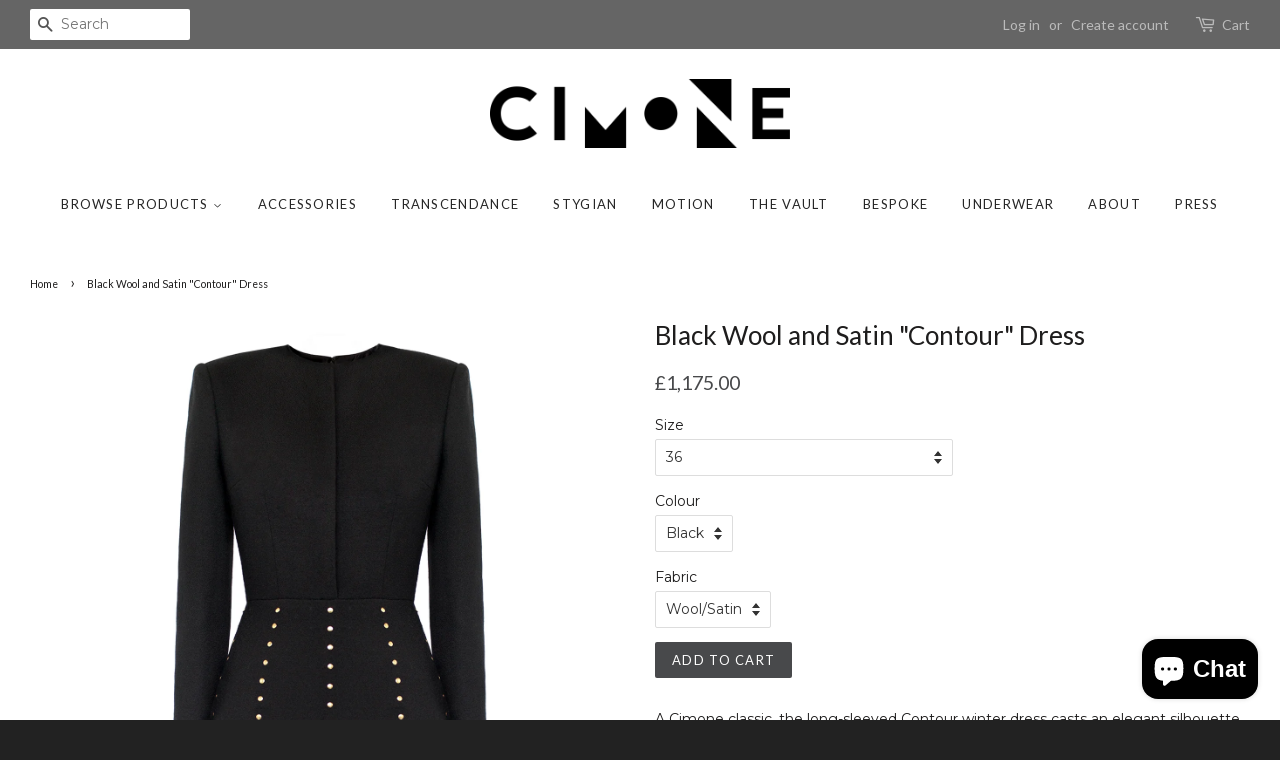

--- FILE ---
content_type: text/html; charset=utf-8
request_url: https://store.cimone.co.uk/products/contour-black-wool
body_size: 17988
content:
<!doctype html>
<!--[if lt IE 7]><html class="no-js lt-ie9 lt-ie8 lt-ie7" lang="en"> <![endif]-->
<!--[if IE 7]><html class="no-js lt-ie9 lt-ie8" lang="en"> <![endif]-->
<!--[if IE 8]><html class="no-js lt-ie9" lang="en"> <![endif]-->
<!--[if IE 9 ]><html class="ie9 no-js"> <![endif]-->
<!--[if (gt IE 9)|!(IE)]><!--> <html class="no-js"> <!--<![endif]-->
<head>

  <!-- Basic page needs ================================================== -->
  <meta charset="utf-8">
  <meta http-equiv="X-UA-Compatible" content="IE=edge,chrome=1">

  
  <link rel="shortcut icon" href="//store.cimone.co.uk/cdn/shop/t/4/assets/favicon.png?v=89058695563099548931464605107" type="image/png" />
  

  <!-- Title and description ================================================== -->
  

  <!-- Avada Size Chart Script -->
 
 <script src="//store.cimone.co.uk/cdn/shop/t/4/assets/size-chart-data.js?v=146635650463872080351626088103" defer="defer"></script>

<script>const AVADA_SC_LAST_UPDATE = 1626088101640</script>





<script>const AVADA_SC = {};
          AVADA_SC.product = {"id":10645251399,"title":"Black Wool and Satin \"Contour\" Dress","handle":"contour-black-wool","description":"\u003cp class=\"p1\"\u003eA Cimone classic, the long-sleeved Contour winter dress casts an elegant silhouette. With long sleeves to set-off the neat and graphic shape, and fabricated in a matte b\u003cspan\u003elack heavy wool with brass studded accents to enhance the linear nature of the piece. \u003c\/span\u003e\u003cbr\u003e\u003c\/p\u003e\n\u003cp\u003eBeautifully tailored, this long sleeved ¾ length dress is fitted to the waist, accentuating the waistline, but has a generous and flattering flared fit to the hem. \u003cbr\u003e\u003cbr\u003eNeatly squared off at the shoulder, this day to evening dress is perfect for any occasion. A fabulous and timeless investment - this dress is sure to give the wearer many years of enjoyment and turn heads whenever worn. \u003c\/p\u003e\n\u003cp\u003eInspired by Rachel from Bladerunner - a perfect example of vintage futurism!\u003cbr\u003e\u003cbr\u003eTo make life easy, this dress has both a centre back zip and hidden poppers in the centre front for opening.\u003cbr\u003e\u003c\/p\u003e\n\u003cp\u003eWorn here, with our \u003ca href=\"https:\/\/store.cimone.co.uk\/products\/garbo-black-beige?_pos=1\u0026amp;_sid=298e4cb8a\u0026amp;_ss=r\" title=\"Garbo jacket\"\u003e\"\u003cspan style=\"text-decoration: underline;\"\u003eGarbo\"\u003c\/span\u003e\u003c\/a\u003e jacket.\u003c\/p\u003e\n\u003cp class=\"p1\"\u003eModel wears a an IT 40 (8UK) and is 180cm\/5ft 11ins.\u003c\/p\u003e\nAlso available in:\u003cbr\u003e\n\u003cul\u003e\n\u003cli\u003e\u003cspan style=\"text-decoration: underline;\"\u003e\u003ca href=\"https:\/\/store.cimone.co.uk\/collections\/dresses\/products\/contour-red\"\u003eRed and black tartan wool\u003c\/a\u003e\u003c\/span\u003e\u003c\/li\u003e\n\u003c\/ul\u003e\n\u003cmeta charset=\"utf-8\"\u003e\n\u003cp\u003eAs ever, we cater for \u003cstrong\u003eALL\u003c\/strong\u003e sizes and genders. If you don't see the size you are looking for, please use our custom sizing button with your size etc. in the notes - OR drop us an email - we are happy to assist - \u003ca href=\"mailto:sales@cimone.co.uk\"\u003e\u003cspan class=\"s1\"\u003esales@cimone.co.uk\u003c\/span\u003e\u003c\/a\u003e\u003c\/p\u003e\n\u003cp\u003e\u003cb\u003e* At Cimone we pride ourselves on our tailoring and fit.\u003c\/b\u003e\u003cbr\u003e \u003cb\u003eOn all tailored items over £450, we offer a complimentary fitting session in our London studio.\u003c\/b\u003e \u003cbr\u003e\u003cb\u003eFor our international clientele, we can alter the nearest size to your measurements - with the help of our easy measuring chart.\u003c\/b\u003e \u003cbr\u003e\u003cb\u003eWe are always happy to cater for alternative sizing, including men's through this service. \u003c\/b\u003e \u003cbr\u003e\u003cb\u003eAll bespoke patterns are archived to make reordering easy!\u003c\/b\u003e\u003c\/p\u003e\n\u003cp\u003e \u003c\/p\u003e","published_at":"2017-10-14T20:32:46+01:00","created_at":"2017-06-26T15:09:44+01:00","vendor":"CIMONE","type":"Dresses","tags":["Autumn Winter 2017-2018","black","brass","contrast","dress","issue 03","long sleeved","satin","studded","studs","winter","wool"],"price":117500,"price_min":117500,"price_max":117500,"available":true,"price_varies":false,"compare_at_price":null,"compare_at_price_min":0,"compare_at_price_max":0,"compare_at_price_varies":false,"variants":[{"id":45689382023,"title":"36 \/ Black \/ Wool\/Satin","option1":"36","option2":"Black","option3":"Wool\/Satin","sku":"","requires_shipping":true,"taxable":false,"featured_image":{"id":30933957255,"product_id":10645251399,"position":1,"created_at":"2017-10-14T20:20:42+01:00","updated_at":"2017-10-14T20:32:26+01:00","alt":"Set to become a Cimone classic, the long-sleeved 'contour' dress casts an elegant silhouette. Inspired by Bladerunner -a perfect blend of vintage and futurism. First seen on kimono's AW17 catwalk collection during London Fashion Week. ","width":1364,"height":2048,"src":"\/\/store.cimone.co.uk\/cdn\/shop\/products\/Contour_black_studded_dress_shopify_meta.jpg?v=1508009546","variant_ids":[45689382023,47698470983,47698471111,47698471239,53265410887,53265412615,31572388872310,31572389167222,31572389527670]},"available":true,"name":"Black Wool and Satin \"Contour\" Dress - 36 \/ Black \/ Wool\/Satin","public_title":"36 \/ Black \/ Wool\/Satin","options":["36","Black","Wool\/Satin"],"price":117500,"weight":0,"compare_at_price":null,"inventory_quantity":1,"inventory_management":null,"inventory_policy":"deny","barcode":"DR0024_B_AW18_36","featured_media":{"alt":"Set to become a Cimone classic, the long-sleeved 'contour' dress casts an elegant silhouette. Inspired by Bladerunner -a perfect blend of vintage and futurism. First seen on kimono's AW17 catwalk collection during London Fashion Week. ","id":159111413803,"position":1,"preview_image":{"aspect_ratio":0.666,"height":2048,"width":1364,"src":"\/\/store.cimone.co.uk\/cdn\/shop\/products\/Contour_black_studded_dress_shopify_meta.jpg?v=1508009546"}},"requires_selling_plan":false,"selling_plan_allocations":[]},{"id":47698470983,"title":"38 \/ Black \/ Wool\/Satin","option1":"38","option2":"Black","option3":"Wool\/Satin","sku":"","requires_shipping":true,"taxable":false,"featured_image":{"id":30933957255,"product_id":10645251399,"position":1,"created_at":"2017-10-14T20:20:42+01:00","updated_at":"2017-10-14T20:32:26+01:00","alt":"Set to become a Cimone classic, the long-sleeved 'contour' dress casts an elegant silhouette. Inspired by Bladerunner -a perfect blend of vintage and futurism. First seen on kimono's AW17 catwalk collection during London Fashion Week. ","width":1364,"height":2048,"src":"\/\/store.cimone.co.uk\/cdn\/shop\/products\/Contour_black_studded_dress_shopify_meta.jpg?v=1508009546","variant_ids":[45689382023,47698470983,47698471111,47698471239,53265410887,53265412615,31572388872310,31572389167222,31572389527670]},"available":true,"name":"Black Wool and Satin \"Contour\" Dress - 38 \/ Black \/ Wool\/Satin","public_title":"38 \/ Black \/ Wool\/Satin","options":["38","Black","Wool\/Satin"],"price":117500,"weight":0,"compare_at_price":null,"inventory_quantity":1,"inventory_management":null,"inventory_policy":"deny","barcode":"DR0024_B_AW18_38","featured_media":{"alt":"Set to become a Cimone classic, the long-sleeved 'contour' dress casts an elegant silhouette. Inspired by Bladerunner -a perfect blend of vintage and futurism. First seen on kimono's AW17 catwalk collection during London Fashion Week. ","id":159111413803,"position":1,"preview_image":{"aspect_ratio":0.666,"height":2048,"width":1364,"src":"\/\/store.cimone.co.uk\/cdn\/shop\/products\/Contour_black_studded_dress_shopify_meta.jpg?v=1508009546"}},"requires_selling_plan":false,"selling_plan_allocations":[]},{"id":47698471111,"title":"40 \/ Black \/ Wool\/Satin","option1":"40","option2":"Black","option3":"Wool\/Satin","sku":"","requires_shipping":true,"taxable":false,"featured_image":{"id":30933957255,"product_id":10645251399,"position":1,"created_at":"2017-10-14T20:20:42+01:00","updated_at":"2017-10-14T20:32:26+01:00","alt":"Set to become a Cimone classic, the long-sleeved 'contour' dress casts an elegant silhouette. Inspired by Bladerunner -a perfect blend of vintage and futurism. First seen on kimono's AW17 catwalk collection during London Fashion Week. ","width":1364,"height":2048,"src":"\/\/store.cimone.co.uk\/cdn\/shop\/products\/Contour_black_studded_dress_shopify_meta.jpg?v=1508009546","variant_ids":[45689382023,47698470983,47698471111,47698471239,53265410887,53265412615,31572388872310,31572389167222,31572389527670]},"available":true,"name":"Black Wool and Satin \"Contour\" Dress - 40 \/ Black \/ Wool\/Satin","public_title":"40 \/ Black \/ Wool\/Satin","options":["40","Black","Wool\/Satin"],"price":117500,"weight":0,"compare_at_price":null,"inventory_quantity":1,"inventory_management":null,"inventory_policy":"deny","barcode":"DR0024_B_AW18_40","featured_media":{"alt":"Set to become a Cimone classic, the long-sleeved 'contour' dress casts an elegant silhouette. Inspired by Bladerunner -a perfect blend of vintage and futurism. First seen on kimono's AW17 catwalk collection during London Fashion Week. ","id":159111413803,"position":1,"preview_image":{"aspect_ratio":0.666,"height":2048,"width":1364,"src":"\/\/store.cimone.co.uk\/cdn\/shop\/products\/Contour_black_studded_dress_shopify_meta.jpg?v=1508009546"}},"requires_selling_plan":false,"selling_plan_allocations":[]},{"id":47698471239,"title":"42 \/ Black \/ Wool\/Satin","option1":"42","option2":"Black","option3":"Wool\/Satin","sku":"","requires_shipping":true,"taxable":false,"featured_image":{"id":30933957255,"product_id":10645251399,"position":1,"created_at":"2017-10-14T20:20:42+01:00","updated_at":"2017-10-14T20:32:26+01:00","alt":"Set to become a Cimone classic, the long-sleeved 'contour' dress casts an elegant silhouette. Inspired by Bladerunner -a perfect blend of vintage and futurism. First seen on kimono's AW17 catwalk collection during London Fashion Week. ","width":1364,"height":2048,"src":"\/\/store.cimone.co.uk\/cdn\/shop\/products\/Contour_black_studded_dress_shopify_meta.jpg?v=1508009546","variant_ids":[45689382023,47698470983,47698471111,47698471239,53265410887,53265412615,31572388872310,31572389167222,31572389527670]},"available":true,"name":"Black Wool and Satin \"Contour\" Dress - 42 \/ Black \/ Wool\/Satin","public_title":"42 \/ Black \/ Wool\/Satin","options":["42","Black","Wool\/Satin"],"price":117500,"weight":0,"compare_at_price":null,"inventory_quantity":1,"inventory_management":null,"inventory_policy":"deny","barcode":"DR0024_B_AW18_42","featured_media":{"alt":"Set to become a Cimone classic, the long-sleeved 'contour' dress casts an elegant silhouette. Inspired by Bladerunner -a perfect blend of vintage and futurism. First seen on kimono's AW17 catwalk collection during London Fashion Week. ","id":159111413803,"position":1,"preview_image":{"aspect_ratio":0.666,"height":2048,"width":1364,"src":"\/\/store.cimone.co.uk\/cdn\/shop\/products\/Contour_black_studded_dress_shopify_meta.jpg?v=1508009546"}},"requires_selling_plan":false,"selling_plan_allocations":[]},{"id":53265410887,"title":"44 \/ Black \/ Wool\/Satin","option1":"44","option2":"Black","option3":"Wool\/Satin","sku":"","requires_shipping":true,"taxable":false,"featured_image":{"id":30933957255,"product_id":10645251399,"position":1,"created_at":"2017-10-14T20:20:42+01:00","updated_at":"2017-10-14T20:32:26+01:00","alt":"Set to become a Cimone classic, the long-sleeved 'contour' dress casts an elegant silhouette. Inspired by Bladerunner -a perfect blend of vintage and futurism. First seen on kimono's AW17 catwalk collection during London Fashion Week. ","width":1364,"height":2048,"src":"\/\/store.cimone.co.uk\/cdn\/shop\/products\/Contour_black_studded_dress_shopify_meta.jpg?v=1508009546","variant_ids":[45689382023,47698470983,47698471111,47698471239,53265410887,53265412615,31572388872310,31572389167222,31572389527670]},"available":true,"name":"Black Wool and Satin \"Contour\" Dress - 44 \/ Black \/ Wool\/Satin","public_title":"44 \/ Black \/ Wool\/Satin","options":["44","Black","Wool\/Satin"],"price":117500,"weight":0,"compare_at_price":null,"inventory_quantity":1,"inventory_management":null,"inventory_policy":"deny","barcode":"DR0024_B_AW18_42","featured_media":{"alt":"Set to become a Cimone classic, the long-sleeved 'contour' dress casts an elegant silhouette. Inspired by Bladerunner -a perfect blend of vintage and futurism. First seen on kimono's AW17 catwalk collection during London Fashion Week. ","id":159111413803,"position":1,"preview_image":{"aspect_ratio":0.666,"height":2048,"width":1364,"src":"\/\/store.cimone.co.uk\/cdn\/shop\/products\/Contour_black_studded_dress_shopify_meta.jpg?v=1508009546"}},"requires_selling_plan":false,"selling_plan_allocations":[]},{"id":53265412615,"title":"46 \/ Black \/ Wool\/Satin","option1":"46","option2":"Black","option3":"Wool\/Satin","sku":"","requires_shipping":true,"taxable":false,"featured_image":{"id":30933957255,"product_id":10645251399,"position":1,"created_at":"2017-10-14T20:20:42+01:00","updated_at":"2017-10-14T20:32:26+01:00","alt":"Set to become a Cimone classic, the long-sleeved 'contour' dress casts an elegant silhouette. Inspired by Bladerunner -a perfect blend of vintage and futurism. First seen on kimono's AW17 catwalk collection during London Fashion Week. ","width":1364,"height":2048,"src":"\/\/store.cimone.co.uk\/cdn\/shop\/products\/Contour_black_studded_dress_shopify_meta.jpg?v=1508009546","variant_ids":[45689382023,47698470983,47698471111,47698471239,53265410887,53265412615,31572388872310,31572389167222,31572389527670]},"available":true,"name":"Black Wool and Satin \"Contour\" Dress - 46 \/ Black \/ Wool\/Satin","public_title":"46 \/ Black \/ Wool\/Satin","options":["46","Black","Wool\/Satin"],"price":117500,"weight":0,"compare_at_price":null,"inventory_quantity":1,"inventory_management":null,"inventory_policy":"deny","barcode":"DR0024_B_AW18_42","featured_media":{"alt":"Set to become a Cimone classic, the long-sleeved 'contour' dress casts an elegant silhouette. Inspired by Bladerunner -a perfect blend of vintage and futurism. First seen on kimono's AW17 catwalk collection during London Fashion Week. ","id":159111413803,"position":1,"preview_image":{"aspect_ratio":0.666,"height":2048,"width":1364,"src":"\/\/store.cimone.co.uk\/cdn\/shop\/products\/Contour_black_studded_dress_shopify_meta.jpg?v=1508009546"}},"requires_selling_plan":false,"selling_plan_allocations":[]},{"id":31572388872310,"title":"48 \/ Black \/ Wool\/Satin","option1":"48","option2":"Black","option3":"Wool\/Satin","sku":"","requires_shipping":true,"taxable":false,"featured_image":{"id":30933957255,"product_id":10645251399,"position":1,"created_at":"2017-10-14T20:20:42+01:00","updated_at":"2017-10-14T20:32:26+01:00","alt":"Set to become a Cimone classic, the long-sleeved 'contour' dress casts an elegant silhouette. Inspired by Bladerunner -a perfect blend of vintage and futurism. First seen on kimono's AW17 catwalk collection during London Fashion Week. ","width":1364,"height":2048,"src":"\/\/store.cimone.co.uk\/cdn\/shop\/products\/Contour_black_studded_dress_shopify_meta.jpg?v=1508009546","variant_ids":[45689382023,47698470983,47698471111,47698471239,53265410887,53265412615,31572388872310,31572389167222,31572389527670]},"available":true,"name":"Black Wool and Satin \"Contour\" Dress - 48 \/ Black \/ Wool\/Satin","public_title":"48 \/ Black \/ Wool\/Satin","options":["48","Black","Wool\/Satin"],"price":117500,"weight":0,"compare_at_price":null,"inventory_quantity":1,"inventory_management":null,"inventory_policy":"deny","barcode":"DR0024_B_AW18_42","featured_media":{"alt":"Set to become a Cimone classic, the long-sleeved 'contour' dress casts an elegant silhouette. Inspired by Bladerunner -a perfect blend of vintage and futurism. First seen on kimono's AW17 catwalk collection during London Fashion Week. ","id":159111413803,"position":1,"preview_image":{"aspect_ratio":0.666,"height":2048,"width":1364,"src":"\/\/store.cimone.co.uk\/cdn\/shop\/products\/Contour_black_studded_dress_shopify_meta.jpg?v=1508009546"}},"requires_selling_plan":false,"selling_plan_allocations":[]},{"id":31572389167222,"title":"50 \/ Black \/ Wool\/Satin","option1":"50","option2":"Black","option3":"Wool\/Satin","sku":"","requires_shipping":true,"taxable":false,"featured_image":{"id":30933957255,"product_id":10645251399,"position":1,"created_at":"2017-10-14T20:20:42+01:00","updated_at":"2017-10-14T20:32:26+01:00","alt":"Set to become a Cimone classic, the long-sleeved 'contour' dress casts an elegant silhouette. Inspired by Bladerunner -a perfect blend of vintage and futurism. First seen on kimono's AW17 catwalk collection during London Fashion Week. ","width":1364,"height":2048,"src":"\/\/store.cimone.co.uk\/cdn\/shop\/products\/Contour_black_studded_dress_shopify_meta.jpg?v=1508009546","variant_ids":[45689382023,47698470983,47698471111,47698471239,53265410887,53265412615,31572388872310,31572389167222,31572389527670]},"available":true,"name":"Black Wool and Satin \"Contour\" Dress - 50 \/ Black \/ Wool\/Satin","public_title":"50 \/ Black \/ Wool\/Satin","options":["50","Black","Wool\/Satin"],"price":117500,"weight":0,"compare_at_price":null,"inventory_quantity":1,"inventory_management":null,"inventory_policy":"deny","barcode":"DR0024_B_AW18_42","featured_media":{"alt":"Set to become a Cimone classic, the long-sleeved 'contour' dress casts an elegant silhouette. Inspired by Bladerunner -a perfect blend of vintage and futurism. First seen on kimono's AW17 catwalk collection during London Fashion Week. ","id":159111413803,"position":1,"preview_image":{"aspect_ratio":0.666,"height":2048,"width":1364,"src":"\/\/store.cimone.co.uk\/cdn\/shop\/products\/Contour_black_studded_dress_shopify_meta.jpg?v=1508009546"}},"requires_selling_plan":false,"selling_plan_allocations":[]},{"id":31572389527670,"title":"Custom (Add size in checkout notes) \/ Black \/ Wool\/Satin","option1":"Custom (Add size in checkout notes)","option2":"Black","option3":"Wool\/Satin","sku":"","requires_shipping":true,"taxable":false,"featured_image":{"id":30933957255,"product_id":10645251399,"position":1,"created_at":"2017-10-14T20:20:42+01:00","updated_at":"2017-10-14T20:32:26+01:00","alt":"Set to become a Cimone classic, the long-sleeved 'contour' dress casts an elegant silhouette. Inspired by Bladerunner -a perfect blend of vintage and futurism. First seen on kimono's AW17 catwalk collection during London Fashion Week. ","width":1364,"height":2048,"src":"\/\/store.cimone.co.uk\/cdn\/shop\/products\/Contour_black_studded_dress_shopify_meta.jpg?v=1508009546","variant_ids":[45689382023,47698470983,47698471111,47698471239,53265410887,53265412615,31572388872310,31572389167222,31572389527670]},"available":true,"name":"Black Wool and Satin \"Contour\" Dress - Custom (Add size in checkout notes) \/ Black \/ Wool\/Satin","public_title":"Custom (Add size in checkout notes) \/ Black \/ Wool\/Satin","options":["Custom (Add size in checkout notes)","Black","Wool\/Satin"],"price":117500,"weight":0,"compare_at_price":null,"inventory_quantity":1,"inventory_management":null,"inventory_policy":"deny","barcode":"DR0024_B_AW18_42","featured_media":{"alt":"Set to become a Cimone classic, the long-sleeved 'contour' dress casts an elegant silhouette. Inspired by Bladerunner -a perfect blend of vintage and futurism. First seen on kimono's AW17 catwalk collection during London Fashion Week. ","id":159111413803,"position":1,"preview_image":{"aspect_ratio":0.666,"height":2048,"width":1364,"src":"\/\/store.cimone.co.uk\/cdn\/shop\/products\/Contour_black_studded_dress_shopify_meta.jpg?v=1508009546"}},"requires_selling_plan":false,"selling_plan_allocations":[]}],"images":["\/\/store.cimone.co.uk\/cdn\/shop\/products\/Contour_black_studded_dress_shopify_meta.jpg?v=1508009546","\/\/store.cimone.co.uk\/cdn\/shop\/products\/Contour_black_studded_back_dress_shopify_meta.jpg?v=1508009551","\/\/store.cimone.co.uk\/cdn\/shop\/products\/Cimone_AW17_300dpi_025_ca565e27-f2ca-4ccc-b66a-0ab8410786b9.JPG?v=1508009556"],"featured_image":"\/\/store.cimone.co.uk\/cdn\/shop\/products\/Contour_black_studded_dress_shopify_meta.jpg?v=1508009546","options":["Size","Colour","Fabric"],"media":[{"alt":"Set to become a Cimone classic, the long-sleeved 'contour' dress casts an elegant silhouette. Inspired by Bladerunner -a perfect blend of vintage and futurism. First seen on kimono's AW17 catwalk collection during London Fashion Week. ","id":159111413803,"position":1,"preview_image":{"aspect_ratio":0.666,"height":2048,"width":1364,"src":"\/\/store.cimone.co.uk\/cdn\/shop\/products\/Contour_black_studded_dress_shopify_meta.jpg?v=1508009546"},"aspect_ratio":0.666,"height":2048,"media_type":"image","src":"\/\/store.cimone.co.uk\/cdn\/shop\/products\/Contour_black_studded_dress_shopify_meta.jpg?v=1508009546","width":1364},{"alt":"Set to become a Cimone classic, the long-sleeved 'contour' dress casts an elegant silhouette. Inspired by Bladerunner -a perfect blend of vintage and futurism. First seen on kimono's AW17 catwalk collection during London Fashion Week. ","id":159111446571,"position":2,"preview_image":{"aspect_ratio":0.666,"height":2048,"width":1364,"src":"\/\/store.cimone.co.uk\/cdn\/shop\/products\/Contour_black_studded_back_dress_shopify_meta.jpg?v=1508009551"},"aspect_ratio":0.666,"height":2048,"media_type":"image","src":"\/\/store.cimone.co.uk\/cdn\/shop\/products\/Contour_black_studded_back_dress_shopify_meta.jpg?v=1508009551","width":1364},{"alt":"Set to become a Cimone classic, the long-sleeved 'contour' dress casts an elegant silhouette. Inspired by Bladerunner -a perfect blend of vintage and futurism. First seen on kimono's AW17 catwalk collection during London Fashion Week. ","id":159111479339,"position":3,"preview_image":{"aspect_ratio":0.667,"height":3720,"width":2480,"src":"\/\/store.cimone.co.uk\/cdn\/shop\/products\/Cimone_AW17_300dpi_025_ca565e27-f2ca-4ccc-b66a-0ab8410786b9.JPG?v=1508009556"},"aspect_ratio":0.667,"height":3720,"media_type":"image","src":"\/\/store.cimone.co.uk\/cdn\/shop\/products\/Cimone_AW17_300dpi_025_ca565e27-f2ca-4ccc-b66a-0ab8410786b9.JPG?v=1508009556","width":2480}],"requires_selling_plan":false,"selling_plan_groups":[],"content":"\u003cp class=\"p1\"\u003eA Cimone classic, the long-sleeved Contour winter dress casts an elegant silhouette. With long sleeves to set-off the neat and graphic shape, and fabricated in a matte b\u003cspan\u003elack heavy wool with brass studded accents to enhance the linear nature of the piece. \u003c\/span\u003e\u003cbr\u003e\u003c\/p\u003e\n\u003cp\u003eBeautifully tailored, this long sleeved ¾ length dress is fitted to the waist, accentuating the waistline, but has a generous and flattering flared fit to the hem. \u003cbr\u003e\u003cbr\u003eNeatly squared off at the shoulder, this day to evening dress is perfect for any occasion. A fabulous and timeless investment - this dress is sure to give the wearer many years of enjoyment and turn heads whenever worn. \u003c\/p\u003e\n\u003cp\u003eInspired by Rachel from Bladerunner - a perfect example of vintage futurism!\u003cbr\u003e\u003cbr\u003eTo make life easy, this dress has both a centre back zip and hidden poppers in the centre front for opening.\u003cbr\u003e\u003c\/p\u003e\n\u003cp\u003eWorn here, with our \u003ca href=\"https:\/\/store.cimone.co.uk\/products\/garbo-black-beige?_pos=1\u0026amp;_sid=298e4cb8a\u0026amp;_ss=r\" title=\"Garbo jacket\"\u003e\"\u003cspan style=\"text-decoration: underline;\"\u003eGarbo\"\u003c\/span\u003e\u003c\/a\u003e jacket.\u003c\/p\u003e\n\u003cp class=\"p1\"\u003eModel wears a an IT 40 (8UK) and is 180cm\/5ft 11ins.\u003c\/p\u003e\nAlso available in:\u003cbr\u003e\n\u003cul\u003e\n\u003cli\u003e\u003cspan style=\"text-decoration: underline;\"\u003e\u003ca href=\"https:\/\/store.cimone.co.uk\/collections\/dresses\/products\/contour-red\"\u003eRed and black tartan wool\u003c\/a\u003e\u003c\/span\u003e\u003c\/li\u003e\n\u003c\/ul\u003e\n\u003cmeta charset=\"utf-8\"\u003e\n\u003cp\u003eAs ever, we cater for \u003cstrong\u003eALL\u003c\/strong\u003e sizes and genders. If you don't see the size you are looking for, please use our custom sizing button with your size etc. in the notes - OR drop us an email - we are happy to assist - \u003ca href=\"mailto:sales@cimone.co.uk\"\u003e\u003cspan class=\"s1\"\u003esales@cimone.co.uk\u003c\/span\u003e\u003c\/a\u003e\u003c\/p\u003e\n\u003cp\u003e\u003cb\u003e* At Cimone we pride ourselves on our tailoring and fit.\u003c\/b\u003e\u003cbr\u003e \u003cb\u003eOn all tailored items over £450, we offer a complimentary fitting session in our London studio.\u003c\/b\u003e \u003cbr\u003e\u003cb\u003eFor our international clientele, we can alter the nearest size to your measurements - with the help of our easy measuring chart.\u003c\/b\u003e \u003cbr\u003e\u003cb\u003eWe are always happy to cater for alternative sizing, including men's through this service. \u003c\/b\u003e \u003cbr\u003e\u003cb\u003eAll bespoke patterns are archived to make reordering easy!\u003c\/b\u003e\u003c\/p\u003e\n\u003cp\u003e \u003c\/p\u003e"};
          AVADA_SC.template = "product";
          AVADA_SC.collections = [];
          AVADA_SC.collections.push("290409799")
          
          AVADA_SC.collections.push("290409799");
          
          AVADA_SC.collections.push("440363655");
          
  </script>
  <!-- /Avada Size Chart Script -->

<title>
  Black Wool and Satin &quot;Contour&quot; Dress &ndash; CIMONE
  </title>

  
  <meta name="description" content="Set to become a Cimone classic, the long-sleeved &#39;contour&#39; dress casts an elegant silhouette. Inspired by Bladerunner -a perfect blend of vintage and futurism.">
  

  <!-- Social meta ================================================== -->
  

  <meta property="og:type" content="product">
  <meta property="og:title" content="Black Wool and Satin &quot;Contour&quot; Dress">
  <meta property="og:url" content="https://store.cimone.co.uk/products/contour-black-wool">
  
  <meta property="og:image" content="http://store.cimone.co.uk/cdn/shop/products/Cimone_AW17_300dpi_025_ca565e27-f2ca-4ccc-b66a-0ab8410786b9_grande.JPG?v=1508009556">
  <meta property="og:image:secure_url" content="https://store.cimone.co.uk/cdn/shop/products/Cimone_AW17_300dpi_025_ca565e27-f2ca-4ccc-b66a-0ab8410786b9_grande.JPG?v=1508009556">
  
  <meta property="og:image" content="http://store.cimone.co.uk/cdn/shop/products/Contour_black_studded_back_dress_shopify_meta_grande.jpg?v=1508009551">
  <meta property="og:image:secure_url" content="https://store.cimone.co.uk/cdn/shop/products/Contour_black_studded_back_dress_shopify_meta_grande.jpg?v=1508009551">
  
  <meta property="og:image" content="http://store.cimone.co.uk/cdn/shop/products/Contour_black_studded_dress_shopify_meta_grande.jpg?v=1508009546">
  <meta property="og:image:secure_url" content="https://store.cimone.co.uk/cdn/shop/products/Contour_black_studded_dress_shopify_meta_grande.jpg?v=1508009546">
  
  <meta property="og:price:amount" content="1,175.00">
  <meta property="og:price:currency" content="GBP">



  <meta property="og:description" content="Set to become a Cimone classic, the long-sleeved &#39;contour&#39; dress casts an elegant silhouette. Inspired by Bladerunner -a perfect blend of vintage and futurism.">


<meta property="og:site_name" content="CIMONE">


  <meta name="twitter:card" content="summary">



  <meta name="twitter:title" content="Black Wool and Satin &quot;Contour&quot; Dress">
  <meta name="twitter:description" content="A Cimone classic, the long-sleeved Contour winter dress casts an elegant silhouette. With long sleeves to set-off the neat and graphic shape, and fabricated in a matte black heavy wool with brass stud">
  <meta name="twitter:image" content="https://store.cimone.co.uk/cdn/shop/products/Contour_black_studded_dress_shopify_meta_large.jpg?v=1508009546">
  <meta name="twitter:image:width" content="480">
  <meta name="twitter:image:height" content="480">



  <!-- Helpers ================================================== -->
  <link rel="canonical" href="https://store.cimone.co.uk/products/contour-black-wool">
  <meta name="viewport" content="width=device-width,initial-scale=1">
  <meta name="theme-color" content="#48494b">

  <!-- CSS ================================================== -->
  <link href="//store.cimone.co.uk/cdn/shop/t/4/assets/timber.scss.css?v=81938168348307533331703411704" rel="stylesheet" type="text/css" media="all" />
  <link href="//store.cimone.co.uk/cdn/shop/t/4/assets/theme.scss.css?v=53288579942431114691703411704" rel="stylesheet" type="text/css" media="all" />

  
  
  
  <link href="//fonts.googleapis.com/css?family=Montserrat:400,700" rel="stylesheet" type="text/css" media="all" />


  
    
    
    <link href="//fonts.googleapis.com/css?family=Lato:400" rel="stylesheet" type="text/css" media="all" />
  


  
    
    
    <link href="//fonts.googleapis.com/css?family=Lato:400" rel="stylesheet" type="text/css" media="all" />
  



  <!-- Header hook for plugins ================================================== -->
  <script>window.performance && window.performance.mark && window.performance.mark('shopify.content_for_header.start');</script><meta id="shopify-digital-wallet" name="shopify-digital-wallet" content="/13176517/digital_wallets/dialog">
<meta name="shopify-checkout-api-token" content="3fec28f7364ee4d2e0385beb036d006b">
<meta id="in-context-paypal-metadata" data-shop-id="13176517" data-venmo-supported="false" data-environment="production" data-locale="en_US" data-paypal-v4="true" data-currency="GBP">
<link rel="alternate" type="application/json+oembed" href="https://store.cimone.co.uk/products/contour-black-wool.oembed">
<script async="async" src="/checkouts/internal/preloads.js?locale=en-GB"></script>
<link rel="preconnect" href="https://shop.app" crossorigin="anonymous">
<script async="async" src="https://shop.app/checkouts/internal/preloads.js?locale=en-GB&shop_id=13176517" crossorigin="anonymous"></script>
<script id="apple-pay-shop-capabilities" type="application/json">{"shopId":13176517,"countryCode":"GB","currencyCode":"GBP","merchantCapabilities":["supports3DS"],"merchantId":"gid:\/\/shopify\/Shop\/13176517","merchantName":"CIMONE","requiredBillingContactFields":["postalAddress","email"],"requiredShippingContactFields":["postalAddress","email"],"shippingType":"shipping","supportedNetworks":["visa","maestro","masterCard","amex","discover","elo"],"total":{"type":"pending","label":"CIMONE","amount":"1.00"},"shopifyPaymentsEnabled":true,"supportsSubscriptions":true}</script>
<script id="shopify-features" type="application/json">{"accessToken":"3fec28f7364ee4d2e0385beb036d006b","betas":["rich-media-storefront-analytics"],"domain":"store.cimone.co.uk","predictiveSearch":true,"shopId":13176517,"locale":"en"}</script>
<script>var Shopify = Shopify || {};
Shopify.shop = "cimone.myshopify.com";
Shopify.locale = "en";
Shopify.currency = {"active":"GBP","rate":"1.0"};
Shopify.country = "GB";
Shopify.theme = {"name":"minimal","id":128555975,"schema_name":null,"schema_version":null,"theme_store_id":null,"role":"main"};
Shopify.theme.handle = "null";
Shopify.theme.style = {"id":null,"handle":null};
Shopify.cdnHost = "store.cimone.co.uk/cdn";
Shopify.routes = Shopify.routes || {};
Shopify.routes.root = "/";</script>
<script type="module">!function(o){(o.Shopify=o.Shopify||{}).modules=!0}(window);</script>
<script>!function(o){function n(){var o=[];function n(){o.push(Array.prototype.slice.apply(arguments))}return n.q=o,n}var t=o.Shopify=o.Shopify||{};t.loadFeatures=n(),t.autoloadFeatures=n()}(window);</script>
<script>
  window.ShopifyPay = window.ShopifyPay || {};
  window.ShopifyPay.apiHost = "shop.app\/pay";
  window.ShopifyPay.redirectState = null;
</script>
<script id="shop-js-analytics" type="application/json">{"pageType":"product"}</script>
<script defer="defer" async type="module" src="//store.cimone.co.uk/cdn/shopifycloud/shop-js/modules/v2/client.init-shop-cart-sync_BT-GjEfc.en.esm.js"></script>
<script defer="defer" async type="module" src="//store.cimone.co.uk/cdn/shopifycloud/shop-js/modules/v2/chunk.common_D58fp_Oc.esm.js"></script>
<script defer="defer" async type="module" src="//store.cimone.co.uk/cdn/shopifycloud/shop-js/modules/v2/chunk.modal_xMitdFEc.esm.js"></script>
<script type="module">
  await import("//store.cimone.co.uk/cdn/shopifycloud/shop-js/modules/v2/client.init-shop-cart-sync_BT-GjEfc.en.esm.js");
await import("//store.cimone.co.uk/cdn/shopifycloud/shop-js/modules/v2/chunk.common_D58fp_Oc.esm.js");
await import("//store.cimone.co.uk/cdn/shopifycloud/shop-js/modules/v2/chunk.modal_xMitdFEc.esm.js");

  window.Shopify.SignInWithShop?.initShopCartSync?.({"fedCMEnabled":true,"windoidEnabled":true});

</script>
<script>
  window.Shopify = window.Shopify || {};
  if (!window.Shopify.featureAssets) window.Shopify.featureAssets = {};
  window.Shopify.featureAssets['shop-js'] = {"shop-cart-sync":["modules/v2/client.shop-cart-sync_DZOKe7Ll.en.esm.js","modules/v2/chunk.common_D58fp_Oc.esm.js","modules/v2/chunk.modal_xMitdFEc.esm.js"],"init-fed-cm":["modules/v2/client.init-fed-cm_B6oLuCjv.en.esm.js","modules/v2/chunk.common_D58fp_Oc.esm.js","modules/v2/chunk.modal_xMitdFEc.esm.js"],"shop-cash-offers":["modules/v2/client.shop-cash-offers_D2sdYoxE.en.esm.js","modules/v2/chunk.common_D58fp_Oc.esm.js","modules/v2/chunk.modal_xMitdFEc.esm.js"],"shop-login-button":["modules/v2/client.shop-login-button_QeVjl5Y3.en.esm.js","modules/v2/chunk.common_D58fp_Oc.esm.js","modules/v2/chunk.modal_xMitdFEc.esm.js"],"pay-button":["modules/v2/client.pay-button_DXTOsIq6.en.esm.js","modules/v2/chunk.common_D58fp_Oc.esm.js","modules/v2/chunk.modal_xMitdFEc.esm.js"],"shop-button":["modules/v2/client.shop-button_DQZHx9pm.en.esm.js","modules/v2/chunk.common_D58fp_Oc.esm.js","modules/v2/chunk.modal_xMitdFEc.esm.js"],"avatar":["modules/v2/client.avatar_BTnouDA3.en.esm.js"],"init-windoid":["modules/v2/client.init-windoid_CR1B-cfM.en.esm.js","modules/v2/chunk.common_D58fp_Oc.esm.js","modules/v2/chunk.modal_xMitdFEc.esm.js"],"init-shop-for-new-customer-accounts":["modules/v2/client.init-shop-for-new-customer-accounts_C_vY_xzh.en.esm.js","modules/v2/client.shop-login-button_QeVjl5Y3.en.esm.js","modules/v2/chunk.common_D58fp_Oc.esm.js","modules/v2/chunk.modal_xMitdFEc.esm.js"],"init-shop-email-lookup-coordinator":["modules/v2/client.init-shop-email-lookup-coordinator_BI7n9ZSv.en.esm.js","modules/v2/chunk.common_D58fp_Oc.esm.js","modules/v2/chunk.modal_xMitdFEc.esm.js"],"init-shop-cart-sync":["modules/v2/client.init-shop-cart-sync_BT-GjEfc.en.esm.js","modules/v2/chunk.common_D58fp_Oc.esm.js","modules/v2/chunk.modal_xMitdFEc.esm.js"],"shop-toast-manager":["modules/v2/client.shop-toast-manager_DiYdP3xc.en.esm.js","modules/v2/chunk.common_D58fp_Oc.esm.js","modules/v2/chunk.modal_xMitdFEc.esm.js"],"init-customer-accounts":["modules/v2/client.init-customer-accounts_D9ZNqS-Q.en.esm.js","modules/v2/client.shop-login-button_QeVjl5Y3.en.esm.js","modules/v2/chunk.common_D58fp_Oc.esm.js","modules/v2/chunk.modal_xMitdFEc.esm.js"],"init-customer-accounts-sign-up":["modules/v2/client.init-customer-accounts-sign-up_iGw4briv.en.esm.js","modules/v2/client.shop-login-button_QeVjl5Y3.en.esm.js","modules/v2/chunk.common_D58fp_Oc.esm.js","modules/v2/chunk.modal_xMitdFEc.esm.js"],"shop-follow-button":["modules/v2/client.shop-follow-button_CqMgW2wH.en.esm.js","modules/v2/chunk.common_D58fp_Oc.esm.js","modules/v2/chunk.modal_xMitdFEc.esm.js"],"checkout-modal":["modules/v2/client.checkout-modal_xHeaAweL.en.esm.js","modules/v2/chunk.common_D58fp_Oc.esm.js","modules/v2/chunk.modal_xMitdFEc.esm.js"],"shop-login":["modules/v2/client.shop-login_D91U-Q7h.en.esm.js","modules/v2/chunk.common_D58fp_Oc.esm.js","modules/v2/chunk.modal_xMitdFEc.esm.js"],"lead-capture":["modules/v2/client.lead-capture_BJmE1dJe.en.esm.js","modules/v2/chunk.common_D58fp_Oc.esm.js","modules/v2/chunk.modal_xMitdFEc.esm.js"],"payment-terms":["modules/v2/client.payment-terms_Ci9AEqFq.en.esm.js","modules/v2/chunk.common_D58fp_Oc.esm.js","modules/v2/chunk.modal_xMitdFEc.esm.js"]};
</script>
<script>(function() {
  var isLoaded = false;
  function asyncLoad() {
    if (isLoaded) return;
    isLoaded = true;
    var urls = ["\/\/shopify.privy.com\/widget.js?shop=cimone.myshopify.com","https:\/\/chimpstatic.com\/mcjs-connected\/js\/users\/3021ec9c7b8b9412ae8907e83\/526c16ef038fcca816915a346.js?shop=cimone.myshopify.com",""];
    for (var i = 0; i < urls.length; i++) {
      var s = document.createElement('script');
      s.type = 'text/javascript';
      s.async = true;
      s.src = urls[i];
      var x = document.getElementsByTagName('script')[0];
      x.parentNode.insertBefore(s, x);
    }
  };
  if(window.attachEvent) {
    window.attachEvent('onload', asyncLoad);
  } else {
    window.addEventListener('load', asyncLoad, false);
  }
})();</script>
<script id="__st">var __st={"a":13176517,"offset":0,"reqid":"4b65ca3b-05f1-4c17-aaab-ceee9f23bb37-1769101449","pageurl":"store.cimone.co.uk\/products\/contour-black-wool","u":"fe15e5f9b17f","p":"product","rtyp":"product","rid":10645251399};</script>
<script>window.ShopifyPaypalV4VisibilityTracking = true;</script>
<script id="captcha-bootstrap">!function(){'use strict';const t='contact',e='account',n='new_comment',o=[[t,t],['blogs',n],['comments',n],[t,'customer']],c=[[e,'customer_login'],[e,'guest_login'],[e,'recover_customer_password'],[e,'create_customer']],r=t=>t.map((([t,e])=>`form[action*='/${t}']:not([data-nocaptcha='true']) input[name='form_type'][value='${e}']`)).join(','),a=t=>()=>t?[...document.querySelectorAll(t)].map((t=>t.form)):[];function s(){const t=[...o],e=r(t);return a(e)}const i='password',u='form_key',d=['recaptcha-v3-token','g-recaptcha-response','h-captcha-response',i],f=()=>{try{return window.sessionStorage}catch{return}},m='__shopify_v',_=t=>t.elements[u];function p(t,e,n=!1){try{const o=window.sessionStorage,c=JSON.parse(o.getItem(e)),{data:r}=function(t){const{data:e,action:n}=t;return t[m]||n?{data:e,action:n}:{data:t,action:n}}(c);for(const[e,n]of Object.entries(r))t.elements[e]&&(t.elements[e].value=n);n&&o.removeItem(e)}catch(o){console.error('form repopulation failed',{error:o})}}const l='form_type',E='cptcha';function T(t){t.dataset[E]=!0}const w=window,h=w.document,L='Shopify',v='ce_forms',y='captcha';let A=!1;((t,e)=>{const n=(g='f06e6c50-85a8-45c8-87d0-21a2b65856fe',I='https://cdn.shopify.com/shopifycloud/storefront-forms-hcaptcha/ce_storefront_forms_captcha_hcaptcha.v1.5.2.iife.js',D={infoText:'Protected by hCaptcha',privacyText:'Privacy',termsText:'Terms'},(t,e,n)=>{const o=w[L][v],c=o.bindForm;if(c)return c(t,g,e,D).then(n);var r;o.q.push([[t,g,e,D],n]),r=I,A||(h.body.append(Object.assign(h.createElement('script'),{id:'captcha-provider',async:!0,src:r})),A=!0)});var g,I,D;w[L]=w[L]||{},w[L][v]=w[L][v]||{},w[L][v].q=[],w[L][y]=w[L][y]||{},w[L][y].protect=function(t,e){n(t,void 0,e),T(t)},Object.freeze(w[L][y]),function(t,e,n,w,h,L){const[v,y,A,g]=function(t,e,n){const i=e?o:[],u=t?c:[],d=[...i,...u],f=r(d),m=r(i),_=r(d.filter((([t,e])=>n.includes(e))));return[a(f),a(m),a(_),s()]}(w,h,L),I=t=>{const e=t.target;return e instanceof HTMLFormElement?e:e&&e.form},D=t=>v().includes(t);t.addEventListener('submit',(t=>{const e=I(t);if(!e)return;const n=D(e)&&!e.dataset.hcaptchaBound&&!e.dataset.recaptchaBound,o=_(e),c=g().includes(e)&&(!o||!o.value);(n||c)&&t.preventDefault(),c&&!n&&(function(t){try{if(!f())return;!function(t){const e=f();if(!e)return;const n=_(t);if(!n)return;const o=n.value;o&&e.removeItem(o)}(t);const e=Array.from(Array(32),(()=>Math.random().toString(36)[2])).join('');!function(t,e){_(t)||t.append(Object.assign(document.createElement('input'),{type:'hidden',name:u})),t.elements[u].value=e}(t,e),function(t,e){const n=f();if(!n)return;const o=[...t.querySelectorAll(`input[type='${i}']`)].map((({name:t})=>t)),c=[...d,...o],r={};for(const[a,s]of new FormData(t).entries())c.includes(a)||(r[a]=s);n.setItem(e,JSON.stringify({[m]:1,action:t.action,data:r}))}(t,e)}catch(e){console.error('failed to persist form',e)}}(e),e.submit())}));const S=(t,e)=>{t&&!t.dataset[E]&&(n(t,e.some((e=>e===t))),T(t))};for(const o of['focusin','change'])t.addEventListener(o,(t=>{const e=I(t);D(e)&&S(e,y())}));const B=e.get('form_key'),M=e.get(l),P=B&&M;t.addEventListener('DOMContentLoaded',(()=>{const t=y();if(P)for(const e of t)e.elements[l].value===M&&p(e,B);[...new Set([...A(),...v().filter((t=>'true'===t.dataset.shopifyCaptcha))])].forEach((e=>S(e,t)))}))}(h,new URLSearchParams(w.location.search),n,t,e,['guest_login'])})(!0,!0)}();</script>
<script integrity="sha256-4kQ18oKyAcykRKYeNunJcIwy7WH5gtpwJnB7kiuLZ1E=" data-source-attribution="shopify.loadfeatures" defer="defer" src="//store.cimone.co.uk/cdn/shopifycloud/storefront/assets/storefront/load_feature-a0a9edcb.js" crossorigin="anonymous"></script>
<script crossorigin="anonymous" defer="defer" src="//store.cimone.co.uk/cdn/shopifycloud/storefront/assets/shopify_pay/storefront-65b4c6d7.js?v=20250812"></script>
<script data-source-attribution="shopify.dynamic_checkout.dynamic.init">var Shopify=Shopify||{};Shopify.PaymentButton=Shopify.PaymentButton||{isStorefrontPortableWallets:!0,init:function(){window.Shopify.PaymentButton.init=function(){};var t=document.createElement("script");t.src="https://store.cimone.co.uk/cdn/shopifycloud/portable-wallets/latest/portable-wallets.en.js",t.type="module",document.head.appendChild(t)}};
</script>
<script data-source-attribution="shopify.dynamic_checkout.buyer_consent">
  function portableWalletsHideBuyerConsent(e){var t=document.getElementById("shopify-buyer-consent"),n=document.getElementById("shopify-subscription-policy-button");t&&n&&(t.classList.add("hidden"),t.setAttribute("aria-hidden","true"),n.removeEventListener("click",e))}function portableWalletsShowBuyerConsent(e){var t=document.getElementById("shopify-buyer-consent"),n=document.getElementById("shopify-subscription-policy-button");t&&n&&(t.classList.remove("hidden"),t.removeAttribute("aria-hidden"),n.addEventListener("click",e))}window.Shopify?.PaymentButton&&(window.Shopify.PaymentButton.hideBuyerConsent=portableWalletsHideBuyerConsent,window.Shopify.PaymentButton.showBuyerConsent=portableWalletsShowBuyerConsent);
</script>
<script data-source-attribution="shopify.dynamic_checkout.cart.bootstrap">document.addEventListener("DOMContentLoaded",(function(){function t(){return document.querySelector("shopify-accelerated-checkout-cart, shopify-accelerated-checkout")}if(t())Shopify.PaymentButton.init();else{new MutationObserver((function(e,n){t()&&(Shopify.PaymentButton.init(),n.disconnect())})).observe(document.body,{childList:!0,subtree:!0})}}));
</script>
<link id="shopify-accelerated-checkout-styles" rel="stylesheet" media="screen" href="https://store.cimone.co.uk/cdn/shopifycloud/portable-wallets/latest/accelerated-checkout-backwards-compat.css" crossorigin="anonymous">
<style id="shopify-accelerated-checkout-cart">
        #shopify-buyer-consent {
  margin-top: 1em;
  display: inline-block;
  width: 100%;
}

#shopify-buyer-consent.hidden {
  display: none;
}

#shopify-subscription-policy-button {
  background: none;
  border: none;
  padding: 0;
  text-decoration: underline;
  font-size: inherit;
  cursor: pointer;
}

#shopify-subscription-policy-button::before {
  box-shadow: none;
}

      </style>

<script>window.performance && window.performance.mark && window.performance.mark('shopify.content_for_header.end');</script>

  

<!--[if lt IE 9]>
<script src="//cdnjs.cloudflare.com/ajax/libs/html5shiv/3.7.2/html5shiv.min.js" type="text/javascript"></script>
<script src="//store.cimone.co.uk/cdn/shop/t/4/assets/respond.min.js?v=52248677837542619231464604896" type="text/javascript"></script>
<link href="//store.cimone.co.uk/cdn/shop/t/4/assets/respond-proxy.html" id="respond-proxy" rel="respond-proxy" />
<link href="//store.cimone.co.uk/search?q=18948db0b44d99d740eff13813d8eca2" id="respond-redirect" rel="respond-redirect" />
<script src="//store.cimone.co.uk/search?q=18948db0b44d99d740eff13813d8eca2" type="text/javascript"></script>
<![endif]-->



  <script src="//ajax.googleapis.com/ajax/libs/jquery/1.11.0/jquery.min.js" type="text/javascript"></script>
  <script src="//store.cimone.co.uk/cdn/shop/t/4/assets/modernizr.min.js?v=26620055551102246001464604896" type="text/javascript"></script>

  
  

<script src="https://cdn.shopify.com/extensions/e8878072-2f6b-4e89-8082-94b04320908d/inbox-1254/assets/inbox-chat-loader.js" type="text/javascript" defer="defer"></script>
<link href="https://monorail-edge.shopifysvc.com" rel="dns-prefetch">
<script>(function(){if ("sendBeacon" in navigator && "performance" in window) {try {var session_token_from_headers = performance.getEntriesByType('navigation')[0].serverTiming.find(x => x.name == '_s').description;} catch {var session_token_from_headers = undefined;}var session_cookie_matches = document.cookie.match(/_shopify_s=([^;]*)/);var session_token_from_cookie = session_cookie_matches && session_cookie_matches.length === 2 ? session_cookie_matches[1] : "";var session_token = session_token_from_headers || session_token_from_cookie || "";function handle_abandonment_event(e) {var entries = performance.getEntries().filter(function(entry) {return /monorail-edge.shopifysvc.com/.test(entry.name);});if (!window.abandonment_tracked && entries.length === 0) {window.abandonment_tracked = true;var currentMs = Date.now();var navigation_start = performance.timing.navigationStart;var payload = {shop_id: 13176517,url: window.location.href,navigation_start,duration: currentMs - navigation_start,session_token,page_type: "product"};window.navigator.sendBeacon("https://monorail-edge.shopifysvc.com/v1/produce", JSON.stringify({schema_id: "online_store_buyer_site_abandonment/1.1",payload: payload,metadata: {event_created_at_ms: currentMs,event_sent_at_ms: currentMs}}));}}window.addEventListener('pagehide', handle_abandonment_event);}}());</script>
<script id="web-pixels-manager-setup">(function e(e,d,r,n,o){if(void 0===o&&(o={}),!Boolean(null===(a=null===(i=window.Shopify)||void 0===i?void 0:i.analytics)||void 0===a?void 0:a.replayQueue)){var i,a;window.Shopify=window.Shopify||{};var t=window.Shopify;t.analytics=t.analytics||{};var s=t.analytics;s.replayQueue=[],s.publish=function(e,d,r){return s.replayQueue.push([e,d,r]),!0};try{self.performance.mark("wpm:start")}catch(e){}var l=function(){var e={modern:/Edge?\/(1{2}[4-9]|1[2-9]\d|[2-9]\d{2}|\d{4,})\.\d+(\.\d+|)|Firefox\/(1{2}[4-9]|1[2-9]\d|[2-9]\d{2}|\d{4,})\.\d+(\.\d+|)|Chrom(ium|e)\/(9{2}|\d{3,})\.\d+(\.\d+|)|(Maci|X1{2}).+ Version\/(15\.\d+|(1[6-9]|[2-9]\d|\d{3,})\.\d+)([,.]\d+|)( \(\w+\)|)( Mobile\/\w+|) Safari\/|Chrome.+OPR\/(9{2}|\d{3,})\.\d+\.\d+|(CPU[ +]OS|iPhone[ +]OS|CPU[ +]iPhone|CPU IPhone OS|CPU iPad OS)[ +]+(15[._]\d+|(1[6-9]|[2-9]\d|\d{3,})[._]\d+)([._]\d+|)|Android:?[ /-](13[3-9]|1[4-9]\d|[2-9]\d{2}|\d{4,})(\.\d+|)(\.\d+|)|Android.+Firefox\/(13[5-9]|1[4-9]\d|[2-9]\d{2}|\d{4,})\.\d+(\.\d+|)|Android.+Chrom(ium|e)\/(13[3-9]|1[4-9]\d|[2-9]\d{2}|\d{4,})\.\d+(\.\d+|)|SamsungBrowser\/([2-9]\d|\d{3,})\.\d+/,legacy:/Edge?\/(1[6-9]|[2-9]\d|\d{3,})\.\d+(\.\d+|)|Firefox\/(5[4-9]|[6-9]\d|\d{3,})\.\d+(\.\d+|)|Chrom(ium|e)\/(5[1-9]|[6-9]\d|\d{3,})\.\d+(\.\d+|)([\d.]+$|.*Safari\/(?![\d.]+ Edge\/[\d.]+$))|(Maci|X1{2}).+ Version\/(10\.\d+|(1[1-9]|[2-9]\d|\d{3,})\.\d+)([,.]\d+|)( \(\w+\)|)( Mobile\/\w+|) Safari\/|Chrome.+OPR\/(3[89]|[4-9]\d|\d{3,})\.\d+\.\d+|(CPU[ +]OS|iPhone[ +]OS|CPU[ +]iPhone|CPU IPhone OS|CPU iPad OS)[ +]+(10[._]\d+|(1[1-9]|[2-9]\d|\d{3,})[._]\d+)([._]\d+|)|Android:?[ /-](13[3-9]|1[4-9]\d|[2-9]\d{2}|\d{4,})(\.\d+|)(\.\d+|)|Mobile Safari.+OPR\/([89]\d|\d{3,})\.\d+\.\d+|Android.+Firefox\/(13[5-9]|1[4-9]\d|[2-9]\d{2}|\d{4,})\.\d+(\.\d+|)|Android.+Chrom(ium|e)\/(13[3-9]|1[4-9]\d|[2-9]\d{2}|\d{4,})\.\d+(\.\d+|)|Android.+(UC? ?Browser|UCWEB|U3)[ /]?(15\.([5-9]|\d{2,})|(1[6-9]|[2-9]\d|\d{3,})\.\d+)\.\d+|SamsungBrowser\/(5\.\d+|([6-9]|\d{2,})\.\d+)|Android.+MQ{2}Browser\/(14(\.(9|\d{2,})|)|(1[5-9]|[2-9]\d|\d{3,})(\.\d+|))(\.\d+|)|K[Aa][Ii]OS\/(3\.\d+|([4-9]|\d{2,})\.\d+)(\.\d+|)/},d=e.modern,r=e.legacy,n=navigator.userAgent;return n.match(d)?"modern":n.match(r)?"legacy":"unknown"}(),u="modern"===l?"modern":"legacy",c=(null!=n?n:{modern:"",legacy:""})[u],f=function(e){return[e.baseUrl,"/wpm","/b",e.hashVersion,"modern"===e.buildTarget?"m":"l",".js"].join("")}({baseUrl:d,hashVersion:r,buildTarget:u}),m=function(e){var d=e.version,r=e.bundleTarget,n=e.surface,o=e.pageUrl,i=e.monorailEndpoint;return{emit:function(e){var a=e.status,t=e.errorMsg,s=(new Date).getTime(),l=JSON.stringify({metadata:{event_sent_at_ms:s},events:[{schema_id:"web_pixels_manager_load/3.1",payload:{version:d,bundle_target:r,page_url:o,status:a,surface:n,error_msg:t},metadata:{event_created_at_ms:s}}]});if(!i)return console&&console.warn&&console.warn("[Web Pixels Manager] No Monorail endpoint provided, skipping logging."),!1;try{return self.navigator.sendBeacon.bind(self.navigator)(i,l)}catch(e){}var u=new XMLHttpRequest;try{return u.open("POST",i,!0),u.setRequestHeader("Content-Type","text/plain"),u.send(l),!0}catch(e){return console&&console.warn&&console.warn("[Web Pixels Manager] Got an unhandled error while logging to Monorail."),!1}}}}({version:r,bundleTarget:l,surface:e.surface,pageUrl:self.location.href,monorailEndpoint:e.monorailEndpoint});try{o.browserTarget=l,function(e){var d=e.src,r=e.async,n=void 0===r||r,o=e.onload,i=e.onerror,a=e.sri,t=e.scriptDataAttributes,s=void 0===t?{}:t,l=document.createElement("script"),u=document.querySelector("head"),c=document.querySelector("body");if(l.async=n,l.src=d,a&&(l.integrity=a,l.crossOrigin="anonymous"),s)for(var f in s)if(Object.prototype.hasOwnProperty.call(s,f))try{l.dataset[f]=s[f]}catch(e){}if(o&&l.addEventListener("load",o),i&&l.addEventListener("error",i),u)u.appendChild(l);else{if(!c)throw new Error("Did not find a head or body element to append the script");c.appendChild(l)}}({src:f,async:!0,onload:function(){if(!function(){var e,d;return Boolean(null===(d=null===(e=window.Shopify)||void 0===e?void 0:e.analytics)||void 0===d?void 0:d.initialized)}()){var d=window.webPixelsManager.init(e)||void 0;if(d){var r=window.Shopify.analytics;r.replayQueue.forEach((function(e){var r=e[0],n=e[1],o=e[2];d.publishCustomEvent(r,n,o)})),r.replayQueue=[],r.publish=d.publishCustomEvent,r.visitor=d.visitor,r.initialized=!0}}},onerror:function(){return m.emit({status:"failed",errorMsg:"".concat(f," has failed to load")})},sri:function(e){var d=/^sha384-[A-Za-z0-9+/=]+$/;return"string"==typeof e&&d.test(e)}(c)?c:"",scriptDataAttributes:o}),m.emit({status:"loading"})}catch(e){m.emit({status:"failed",errorMsg:(null==e?void 0:e.message)||"Unknown error"})}}})({shopId: 13176517,storefrontBaseUrl: "https://store.cimone.co.uk",extensionsBaseUrl: "https://extensions.shopifycdn.com/cdn/shopifycloud/web-pixels-manager",monorailEndpoint: "https://monorail-edge.shopifysvc.com/unstable/produce_batch",surface: "storefront-renderer",enabledBetaFlags: ["2dca8a86"],webPixelsConfigList: [{"id":"315654328","configuration":"{\"pixel_id\":\"640531473451186\",\"pixel_type\":\"facebook_pixel\",\"metaapp_system_user_token\":\"-\"}","eventPayloadVersion":"v1","runtimeContext":"OPEN","scriptVersion":"ca16bc87fe92b6042fbaa3acc2fbdaa6","type":"APP","apiClientId":2329312,"privacyPurposes":["ANALYTICS","MARKETING","SALE_OF_DATA"],"dataSharingAdjustments":{"protectedCustomerApprovalScopes":["read_customer_address","read_customer_email","read_customer_name","read_customer_personal_data","read_customer_phone"]}},{"id":"55902392","eventPayloadVersion":"v1","runtimeContext":"LAX","scriptVersion":"1","type":"CUSTOM","privacyPurposes":["MARKETING"],"name":"Meta pixel (migrated)"},{"id":"shopify-app-pixel","configuration":"{}","eventPayloadVersion":"v1","runtimeContext":"STRICT","scriptVersion":"0450","apiClientId":"shopify-pixel","type":"APP","privacyPurposes":["ANALYTICS","MARKETING"]},{"id":"shopify-custom-pixel","eventPayloadVersion":"v1","runtimeContext":"LAX","scriptVersion":"0450","apiClientId":"shopify-pixel","type":"CUSTOM","privacyPurposes":["ANALYTICS","MARKETING"]}],isMerchantRequest: false,initData: {"shop":{"name":"CIMONE","paymentSettings":{"currencyCode":"GBP"},"myshopifyDomain":"cimone.myshopify.com","countryCode":"GB","storefrontUrl":"https:\/\/store.cimone.co.uk"},"customer":null,"cart":null,"checkout":null,"productVariants":[{"price":{"amount":1175.0,"currencyCode":"GBP"},"product":{"title":"Black Wool and Satin \"Contour\" Dress","vendor":"CIMONE","id":"10645251399","untranslatedTitle":"Black Wool and Satin \"Contour\" Dress","url":"\/products\/contour-black-wool","type":"Dresses"},"id":"45689382023","image":{"src":"\/\/store.cimone.co.uk\/cdn\/shop\/products\/Contour_black_studded_dress_shopify_meta.jpg?v=1508009546"},"sku":"","title":"36 \/ Black \/ Wool\/Satin","untranslatedTitle":"36 \/ Black \/ Wool\/Satin"},{"price":{"amount":1175.0,"currencyCode":"GBP"},"product":{"title":"Black Wool and Satin \"Contour\" Dress","vendor":"CIMONE","id":"10645251399","untranslatedTitle":"Black Wool and Satin \"Contour\" Dress","url":"\/products\/contour-black-wool","type":"Dresses"},"id":"47698470983","image":{"src":"\/\/store.cimone.co.uk\/cdn\/shop\/products\/Contour_black_studded_dress_shopify_meta.jpg?v=1508009546"},"sku":"","title":"38 \/ Black \/ Wool\/Satin","untranslatedTitle":"38 \/ Black \/ Wool\/Satin"},{"price":{"amount":1175.0,"currencyCode":"GBP"},"product":{"title":"Black Wool and Satin \"Contour\" Dress","vendor":"CIMONE","id":"10645251399","untranslatedTitle":"Black Wool and Satin \"Contour\" Dress","url":"\/products\/contour-black-wool","type":"Dresses"},"id":"47698471111","image":{"src":"\/\/store.cimone.co.uk\/cdn\/shop\/products\/Contour_black_studded_dress_shopify_meta.jpg?v=1508009546"},"sku":"","title":"40 \/ Black \/ Wool\/Satin","untranslatedTitle":"40 \/ Black \/ Wool\/Satin"},{"price":{"amount":1175.0,"currencyCode":"GBP"},"product":{"title":"Black Wool and Satin \"Contour\" Dress","vendor":"CIMONE","id":"10645251399","untranslatedTitle":"Black Wool and Satin \"Contour\" Dress","url":"\/products\/contour-black-wool","type":"Dresses"},"id":"47698471239","image":{"src":"\/\/store.cimone.co.uk\/cdn\/shop\/products\/Contour_black_studded_dress_shopify_meta.jpg?v=1508009546"},"sku":"","title":"42 \/ Black \/ Wool\/Satin","untranslatedTitle":"42 \/ Black \/ Wool\/Satin"},{"price":{"amount":1175.0,"currencyCode":"GBP"},"product":{"title":"Black Wool and Satin \"Contour\" Dress","vendor":"CIMONE","id":"10645251399","untranslatedTitle":"Black Wool and Satin \"Contour\" Dress","url":"\/products\/contour-black-wool","type":"Dresses"},"id":"53265410887","image":{"src":"\/\/store.cimone.co.uk\/cdn\/shop\/products\/Contour_black_studded_dress_shopify_meta.jpg?v=1508009546"},"sku":"","title":"44 \/ Black \/ Wool\/Satin","untranslatedTitle":"44 \/ Black \/ Wool\/Satin"},{"price":{"amount":1175.0,"currencyCode":"GBP"},"product":{"title":"Black Wool and Satin \"Contour\" Dress","vendor":"CIMONE","id":"10645251399","untranslatedTitle":"Black Wool and Satin \"Contour\" Dress","url":"\/products\/contour-black-wool","type":"Dresses"},"id":"53265412615","image":{"src":"\/\/store.cimone.co.uk\/cdn\/shop\/products\/Contour_black_studded_dress_shopify_meta.jpg?v=1508009546"},"sku":"","title":"46 \/ Black \/ Wool\/Satin","untranslatedTitle":"46 \/ Black \/ Wool\/Satin"},{"price":{"amount":1175.0,"currencyCode":"GBP"},"product":{"title":"Black Wool and Satin \"Contour\" Dress","vendor":"CIMONE","id":"10645251399","untranslatedTitle":"Black Wool and Satin \"Contour\" Dress","url":"\/products\/contour-black-wool","type":"Dresses"},"id":"31572388872310","image":{"src":"\/\/store.cimone.co.uk\/cdn\/shop\/products\/Contour_black_studded_dress_shopify_meta.jpg?v=1508009546"},"sku":"","title":"48 \/ Black \/ Wool\/Satin","untranslatedTitle":"48 \/ Black \/ Wool\/Satin"},{"price":{"amount":1175.0,"currencyCode":"GBP"},"product":{"title":"Black Wool and Satin \"Contour\" Dress","vendor":"CIMONE","id":"10645251399","untranslatedTitle":"Black Wool and Satin \"Contour\" Dress","url":"\/products\/contour-black-wool","type":"Dresses"},"id":"31572389167222","image":{"src":"\/\/store.cimone.co.uk\/cdn\/shop\/products\/Contour_black_studded_dress_shopify_meta.jpg?v=1508009546"},"sku":"","title":"50 \/ Black \/ Wool\/Satin","untranslatedTitle":"50 \/ Black \/ Wool\/Satin"},{"price":{"amount":1175.0,"currencyCode":"GBP"},"product":{"title":"Black Wool and Satin \"Contour\" Dress","vendor":"CIMONE","id":"10645251399","untranslatedTitle":"Black Wool and Satin \"Contour\" Dress","url":"\/products\/contour-black-wool","type":"Dresses"},"id":"31572389527670","image":{"src":"\/\/store.cimone.co.uk\/cdn\/shop\/products\/Contour_black_studded_dress_shopify_meta.jpg?v=1508009546"},"sku":"","title":"Custom (Add size in checkout notes) \/ Black \/ Wool\/Satin","untranslatedTitle":"Custom (Add size in checkout notes) \/ Black \/ Wool\/Satin"}],"purchasingCompany":null},},"https://store.cimone.co.uk/cdn","fcfee988w5aeb613cpc8e4bc33m6693e112",{"modern":"","legacy":""},{"shopId":"13176517","storefrontBaseUrl":"https:\/\/store.cimone.co.uk","extensionBaseUrl":"https:\/\/extensions.shopifycdn.com\/cdn\/shopifycloud\/web-pixels-manager","surface":"storefront-renderer","enabledBetaFlags":"[\"2dca8a86\"]","isMerchantRequest":"false","hashVersion":"fcfee988w5aeb613cpc8e4bc33m6693e112","publish":"custom","events":"[[\"page_viewed\",{}],[\"product_viewed\",{\"productVariant\":{\"price\":{\"amount\":1175.0,\"currencyCode\":\"GBP\"},\"product\":{\"title\":\"Black Wool and Satin \\\"Contour\\\" Dress\",\"vendor\":\"CIMONE\",\"id\":\"10645251399\",\"untranslatedTitle\":\"Black Wool and Satin \\\"Contour\\\" Dress\",\"url\":\"\/products\/contour-black-wool\",\"type\":\"Dresses\"},\"id\":\"45689382023\",\"image\":{\"src\":\"\/\/store.cimone.co.uk\/cdn\/shop\/products\/Contour_black_studded_dress_shopify_meta.jpg?v=1508009546\"},\"sku\":\"\",\"title\":\"36 \/ Black \/ Wool\/Satin\",\"untranslatedTitle\":\"36 \/ Black \/ Wool\/Satin\"}}]]"});</script><script>
  window.ShopifyAnalytics = window.ShopifyAnalytics || {};
  window.ShopifyAnalytics.meta = window.ShopifyAnalytics.meta || {};
  window.ShopifyAnalytics.meta.currency = 'GBP';
  var meta = {"product":{"id":10645251399,"gid":"gid:\/\/shopify\/Product\/10645251399","vendor":"CIMONE","type":"Dresses","handle":"contour-black-wool","variants":[{"id":45689382023,"price":117500,"name":"Black Wool and Satin \"Contour\" Dress - 36 \/ Black \/ Wool\/Satin","public_title":"36 \/ Black \/ Wool\/Satin","sku":""},{"id":47698470983,"price":117500,"name":"Black Wool and Satin \"Contour\" Dress - 38 \/ Black \/ Wool\/Satin","public_title":"38 \/ Black \/ Wool\/Satin","sku":""},{"id":47698471111,"price":117500,"name":"Black Wool and Satin \"Contour\" Dress - 40 \/ Black \/ Wool\/Satin","public_title":"40 \/ Black \/ Wool\/Satin","sku":""},{"id":47698471239,"price":117500,"name":"Black Wool and Satin \"Contour\" Dress - 42 \/ Black \/ Wool\/Satin","public_title":"42 \/ Black \/ Wool\/Satin","sku":""},{"id":53265410887,"price":117500,"name":"Black Wool and Satin \"Contour\" Dress - 44 \/ Black \/ Wool\/Satin","public_title":"44 \/ Black \/ Wool\/Satin","sku":""},{"id":53265412615,"price":117500,"name":"Black Wool and Satin \"Contour\" Dress - 46 \/ Black \/ Wool\/Satin","public_title":"46 \/ Black \/ Wool\/Satin","sku":""},{"id":31572388872310,"price":117500,"name":"Black Wool and Satin \"Contour\" Dress - 48 \/ Black \/ Wool\/Satin","public_title":"48 \/ Black \/ Wool\/Satin","sku":""},{"id":31572389167222,"price":117500,"name":"Black Wool and Satin \"Contour\" Dress - 50 \/ Black \/ Wool\/Satin","public_title":"50 \/ Black \/ Wool\/Satin","sku":""},{"id":31572389527670,"price":117500,"name":"Black Wool and Satin \"Contour\" Dress - Custom (Add size in checkout notes) \/ Black \/ Wool\/Satin","public_title":"Custom (Add size in checkout notes) \/ Black \/ Wool\/Satin","sku":""}],"remote":false},"page":{"pageType":"product","resourceType":"product","resourceId":10645251399,"requestId":"4b65ca3b-05f1-4c17-aaab-ceee9f23bb37-1769101449"}};
  for (var attr in meta) {
    window.ShopifyAnalytics.meta[attr] = meta[attr];
  }
</script>
<script class="analytics">
  (function () {
    var customDocumentWrite = function(content) {
      var jquery = null;

      if (window.jQuery) {
        jquery = window.jQuery;
      } else if (window.Checkout && window.Checkout.$) {
        jquery = window.Checkout.$;
      }

      if (jquery) {
        jquery('body').append(content);
      }
    };

    var hasLoggedConversion = function(token) {
      if (token) {
        return document.cookie.indexOf('loggedConversion=' + token) !== -1;
      }
      return false;
    }

    var setCookieIfConversion = function(token) {
      if (token) {
        var twoMonthsFromNow = new Date(Date.now());
        twoMonthsFromNow.setMonth(twoMonthsFromNow.getMonth() + 2);

        document.cookie = 'loggedConversion=' + token + '; expires=' + twoMonthsFromNow;
      }
    }

    var trekkie = window.ShopifyAnalytics.lib = window.trekkie = window.trekkie || [];
    if (trekkie.integrations) {
      return;
    }
    trekkie.methods = [
      'identify',
      'page',
      'ready',
      'track',
      'trackForm',
      'trackLink'
    ];
    trekkie.factory = function(method) {
      return function() {
        var args = Array.prototype.slice.call(arguments);
        args.unshift(method);
        trekkie.push(args);
        return trekkie;
      };
    };
    for (var i = 0; i < trekkie.methods.length; i++) {
      var key = trekkie.methods[i];
      trekkie[key] = trekkie.factory(key);
    }
    trekkie.load = function(config) {
      trekkie.config = config || {};
      trekkie.config.initialDocumentCookie = document.cookie;
      var first = document.getElementsByTagName('script')[0];
      var script = document.createElement('script');
      script.type = 'text/javascript';
      script.onerror = function(e) {
        var scriptFallback = document.createElement('script');
        scriptFallback.type = 'text/javascript';
        scriptFallback.onerror = function(error) {
                var Monorail = {
      produce: function produce(monorailDomain, schemaId, payload) {
        var currentMs = new Date().getTime();
        var event = {
          schema_id: schemaId,
          payload: payload,
          metadata: {
            event_created_at_ms: currentMs,
            event_sent_at_ms: currentMs
          }
        };
        return Monorail.sendRequest("https://" + monorailDomain + "/v1/produce", JSON.stringify(event));
      },
      sendRequest: function sendRequest(endpointUrl, payload) {
        // Try the sendBeacon API
        if (window && window.navigator && typeof window.navigator.sendBeacon === 'function' && typeof window.Blob === 'function' && !Monorail.isIos12()) {
          var blobData = new window.Blob([payload], {
            type: 'text/plain'
          });

          if (window.navigator.sendBeacon(endpointUrl, blobData)) {
            return true;
          } // sendBeacon was not successful

        } // XHR beacon

        var xhr = new XMLHttpRequest();

        try {
          xhr.open('POST', endpointUrl);
          xhr.setRequestHeader('Content-Type', 'text/plain');
          xhr.send(payload);
        } catch (e) {
          console.log(e);
        }

        return false;
      },
      isIos12: function isIos12() {
        return window.navigator.userAgent.lastIndexOf('iPhone; CPU iPhone OS 12_') !== -1 || window.navigator.userAgent.lastIndexOf('iPad; CPU OS 12_') !== -1;
      }
    };
    Monorail.produce('monorail-edge.shopifysvc.com',
      'trekkie_storefront_load_errors/1.1',
      {shop_id: 13176517,
      theme_id: 128555975,
      app_name: "storefront",
      context_url: window.location.href,
      source_url: "//store.cimone.co.uk/cdn/s/trekkie.storefront.46a754ac07d08c656eb845cfbf513dd9a18d4ced.min.js"});

        };
        scriptFallback.async = true;
        scriptFallback.src = '//store.cimone.co.uk/cdn/s/trekkie.storefront.46a754ac07d08c656eb845cfbf513dd9a18d4ced.min.js';
        first.parentNode.insertBefore(scriptFallback, first);
      };
      script.async = true;
      script.src = '//store.cimone.co.uk/cdn/s/trekkie.storefront.46a754ac07d08c656eb845cfbf513dd9a18d4ced.min.js';
      first.parentNode.insertBefore(script, first);
    };
    trekkie.load(
      {"Trekkie":{"appName":"storefront","development":false,"defaultAttributes":{"shopId":13176517,"isMerchantRequest":null,"themeId":128555975,"themeCityHash":"11797903453150552974","contentLanguage":"en","currency":"GBP","eventMetadataId":"7cfce3cc-dad4-44d3-9736-83a8138e618c"},"isServerSideCookieWritingEnabled":true,"monorailRegion":"shop_domain","enabledBetaFlags":["65f19447"]},"Session Attribution":{},"S2S":{"facebookCapiEnabled":true,"source":"trekkie-storefront-renderer","apiClientId":580111}}
    );

    var loaded = false;
    trekkie.ready(function() {
      if (loaded) return;
      loaded = true;

      window.ShopifyAnalytics.lib = window.trekkie;

      var originalDocumentWrite = document.write;
      document.write = customDocumentWrite;
      try { window.ShopifyAnalytics.merchantGoogleAnalytics.call(this); } catch(error) {};
      document.write = originalDocumentWrite;

      window.ShopifyAnalytics.lib.page(null,{"pageType":"product","resourceType":"product","resourceId":10645251399,"requestId":"4b65ca3b-05f1-4c17-aaab-ceee9f23bb37-1769101449","shopifyEmitted":true});

      var match = window.location.pathname.match(/checkouts\/(.+)\/(thank_you|post_purchase)/)
      var token = match? match[1]: undefined;
      if (!hasLoggedConversion(token)) {
        setCookieIfConversion(token);
        window.ShopifyAnalytics.lib.track("Viewed Product",{"currency":"GBP","variantId":45689382023,"productId":10645251399,"productGid":"gid:\/\/shopify\/Product\/10645251399","name":"Black Wool and Satin \"Contour\" Dress - 36 \/ Black \/ Wool\/Satin","price":"1175.00","sku":"","brand":"CIMONE","variant":"36 \/ Black \/ Wool\/Satin","category":"Dresses","nonInteraction":true,"remote":false},undefined,undefined,{"shopifyEmitted":true});
      window.ShopifyAnalytics.lib.track("monorail:\/\/trekkie_storefront_viewed_product\/1.1",{"currency":"GBP","variantId":45689382023,"productId":10645251399,"productGid":"gid:\/\/shopify\/Product\/10645251399","name":"Black Wool and Satin \"Contour\" Dress - 36 \/ Black \/ Wool\/Satin","price":"1175.00","sku":"","brand":"CIMONE","variant":"36 \/ Black \/ Wool\/Satin","category":"Dresses","nonInteraction":true,"remote":false,"referer":"https:\/\/store.cimone.co.uk\/products\/contour-black-wool"});
      }
    });


        var eventsListenerScript = document.createElement('script');
        eventsListenerScript.async = true;
        eventsListenerScript.src = "//store.cimone.co.uk/cdn/shopifycloud/storefront/assets/shop_events_listener-3da45d37.js";
        document.getElementsByTagName('head')[0].appendChild(eventsListenerScript);

})();</script>
<script
  defer
  src="https://store.cimone.co.uk/cdn/shopifycloud/perf-kit/shopify-perf-kit-3.0.4.min.js"
  data-application="storefront-renderer"
  data-shop-id="13176517"
  data-render-region="gcp-us-central1"
  data-page-type="product"
  data-theme-instance-id="128555975"
  data-theme-name=""
  data-theme-version=""
  data-monorail-region="shop_domain"
  data-resource-timing-sampling-rate="10"
  data-shs="true"
  data-shs-beacon="true"
  data-shs-export-with-fetch="true"
  data-shs-logs-sample-rate="1"
  data-shs-beacon-endpoint="https://store.cimone.co.uk/api/collect"
></script>
</head>

<body id="black-wool-and-satin-quot-contour-quot-dress" class="template-product" >

  <div class="header-bar">
  <div class="wrapper medium-down--hide">
    <div class="post-large--display-table">

      
        <div class="header-bar__left post-large--display-table-cell">

          

          

          
            <div class="header-bar__module header-bar__search">
              


  <form action="/search" method="get" class="header-bar__search-form clearfix" role="search">
    
    <button type="submit" class="btn icon-fallback-text header-bar__search-submit">
      <span class="icon icon-search" aria-hidden="true"></span>
      <span class="fallback-text">Search</span>
    </button>
    <input type="search" name="q" value="" aria-label="Search" class="header-bar__search-input" placeholder="Search">
  </form>


            </div>
          

        </div>
      

      <div class="header-bar__right post-large--display-table-cell">

        
          <ul class="header-bar__module header-bar__module--list">
            
              <li>
                <a href="/account/login" id="customer_login_link">Log in</a>
              </li>
              <li>or</li>
              <li>
                <a href="/account/register" id="customer_register_link">Create account</a>
              </li>  
            
          </ul>
        

        <div class="header-bar__module">
          <span class="header-bar__sep" aria-hidden="true"></span>
          <a href="/cart" class="cart-page-link">
            <span class="icon icon-cart header-bar__cart-icon" aria-hidden="true"></span>
          </a>
        </div>

        <div class="header-bar__module">
          <a href="/cart" class="cart-page-link">
            Cart
            <span class="cart-count header-bar__cart-count hidden-count">0</span>
          </a>
        </div>

        
          
        

      </div>
    </div>
  </div>
  <div class="wrapper post-large--hide">
    <button type="button" class="mobile-nav-trigger" id="MobileNavTrigger">
      <span class="icon icon-hamburger" aria-hidden="true"></span>
      Menu
    </button>
    <a href="/cart" class="cart-page-link mobile-cart-page-link">
      <span class="icon icon-cart header-bar__cart-icon" aria-hidden="true"></span>
      Cart <span class="cart-count hidden-count">0</span>
    </a>
  </div>
  <ul id="MobileNav" class="mobile-nav post-large--hide">
  
  
  
  <li class="mobile-nav__link" aria-haspopup="true">
    
      <a href="/collections/all" class="mobile-nav__sublist-trigger">
        Browse Products
        <span class="icon-fallback-text mobile-nav__sublist-expand">
  <span class="icon icon-plus" aria-hidden="true"></span>
  <span class="fallback-text">+</span>
</span>
<span class="icon-fallback-text mobile-nav__sublist-contract">
  <span class="icon icon-minus" aria-hidden="true"></span>
  <span class="fallback-text">-</span>
</span>
      </a>
      <ul class="mobile-nav__sublist">  
        
          <li class="mobile-nav__sublist-link">
            <a href="/collections/gift-card">Gift Card</a>
          </li>
        
          <li class="mobile-nav__sublist-link">
            <a href="/collections/coats-and-jackets">Coats and Jackets</a>
          </li>
        
          <li class="mobile-nav__sublist-link">
            <a href="/collections/trousers">Trousers and Shorts</a>
          </li>
        
          <li class="mobile-nav__sublist-link">
            <a href="/collections/suits">Suits and Tailoring</a>
          </li>
        
          <li class="mobile-nav__sublist-link">
            <a href="/collections/shirts-and-tops">Shirts and tops</a>
          </li>
        
          <li class="mobile-nav__sublist-link">
            <a href="/collections/dresses">Dresses</a>
          </li>
        
          <li class="mobile-nav__sublist-link">
            <a href="/collections/skirts">Skirts</a>
          </li>
        
          <li class="mobile-nav__sublist-link">
            <a href="/collections/accessories">Accessories</a>
          </li>
        
          <li class="mobile-nav__sublist-link">
            <a href="/collections/issue01">BLADE</a>
          </li>
        
          <li class="mobile-nav__sublist-link">
            <a href="/collections/issue02">MOTION</a>
          </li>
        
          <li class="mobile-nav__sublist-link">
            <a href="/collections/issue03">STYGIAN</a>
          </li>
        
      </ul>
    
  </li>
  
  
  <li class="mobile-nav__link" aria-haspopup="true">
    
      <a href="/collections/masks" class="mobile-nav">
        Accessories
      </a>
    
  </li>
  
  
  <li class="mobile-nav__link" aria-haspopup="true">
    
      <a href="/pages/issue-04" class="mobile-nav">
        TRANSCENDANCE
      </a>
    
  </li>
  
  
  <li class="mobile-nav__link" aria-haspopup="true">
    
      <a href="/collections/issue03" class="mobile-nav">
        STYGIAN
      </a>
    
  </li>
  
  
  <li class="mobile-nav__link" aria-haspopup="true">
    
      <a href="/collections/issue02" class="mobile-nav">
        MOTION 
      </a>
    
  </li>
  
  
  <li class="mobile-nav__link" aria-haspopup="true">
    
      <a href="/collections/archive" class="mobile-nav">
        The Vault
      </a>
    
  </li>
  
  
  <li class="mobile-nav__link" aria-haspopup="true">
    
      <a href="/pages/bespoke" class="mobile-nav">
        BESPOKE
      </a>
    
  </li>
  
  
  <li class="mobile-nav__link" aria-haspopup="true">
    
      <a href="/collections/underwear" class="mobile-nav">
        underwear
      </a>
    
  </li>
  
  
  <li class="mobile-nav__link" aria-haspopup="true">
    
      <a href="/pages/about-us" class="mobile-nav">
        About 
      </a>
    
  </li>
  
  
  <li class="mobile-nav__link" aria-haspopup="true">
    
      <a href="/pages/press" class="mobile-nav">
        PRESS
      </a>
    
  </li>
  

  
    
      <li class="mobile-nav__link">
        <a href="/account/login" id="customer_login_link">Log in</a>
      </li>
      <li class="mobile-nav__link">
        <a href="/account/register" id="customer_register_link">Create account</a>
      </li>
    
  
  
  <li class="mobile-nav__link">
    
      <div class="header-bar__module header-bar__search">
        


  <form action="/search" method="get" class="header-bar__search-form clearfix" role="search">
    
    <button type="submit" class="btn icon-fallback-text header-bar__search-submit">
      <span class="icon icon-search" aria-hidden="true"></span>
      <span class="fallback-text">Search</span>
    </button>
    <input type="search" name="q" value="" aria-label="Search" class="header-bar__search-input" placeholder="Search">
  </form>


      </div>
    
  </li>
  
</ul>

</div>


  <header class="site-header" role="banner">
    <div class="wrapper">

      

      <div class="grid--full">
        <div class="grid__item">
          
            <div class="h1 site-header__logo" itemscope itemtype="http://schema.org/Organization">
          
            
              <a href="/" itemprop="url">
                <img src="//store.cimone.co.uk/cdn/shop/t/4/assets/logo.png?v=18205996271408254851464605106" alt="CIMONE" itemprop="logo">
              </a>
            
          
            </div>
          
          
        </div>
      </div>
      <div class="grid--full medium-down--hide">
        <div class="grid__item">
          
<ul class="site-nav" id="AccessibleNav">
  
    
    
    
      <li class="site-nav--has-dropdown" aria-haspopup="true">
        <a href="/collections/all" class="site-nav__link">
          Browse Products
          <span class="icon-fallback-text">
            <span class="icon icon-arrow-down" aria-hidden="true"></span>
          </span>
        </a>
        <ul class="site-nav__dropdown">
          
            <li>
              <a href="/collections/gift-card" class="site-nav__link">Gift Card</a>
            </li>
          
            <li>
              <a href="/collections/coats-and-jackets" class="site-nav__link">Coats and Jackets</a>
            </li>
          
            <li>
              <a href="/collections/trousers" class="site-nav__link">Trousers and Shorts</a>
            </li>
          
            <li>
              <a href="/collections/suits" class="site-nav__link">Suits and Tailoring</a>
            </li>
          
            <li>
              <a href="/collections/shirts-and-tops" class="site-nav__link">Shirts and tops</a>
            </li>
          
            <li>
              <a href="/collections/dresses" class="site-nav__link">Dresses</a>
            </li>
          
            <li>
              <a href="/collections/skirts" class="site-nav__link">Skirts</a>
            </li>
          
            <li>
              <a href="/collections/accessories" class="site-nav__link">Accessories</a>
            </li>
          
            <li>
              <a href="/collections/issue01" class="site-nav__link">BLADE</a>
            </li>
          
            <li>
              <a href="/collections/issue02" class="site-nav__link">MOTION</a>
            </li>
          
            <li>
              <a href="/collections/issue03" class="site-nav__link">STYGIAN</a>
            </li>
          
        </ul>
      </li>
    
  
    
    
    
      <li >
        <a href="/collections/masks" class="site-nav__link">Accessories</a>
      </li>
    
  
    
    
    
      <li >
        <a href="/pages/issue-04" class="site-nav__link">TRANSCENDANCE</a>
      </li>
    
  
    
    
    
      <li >
        <a href="/collections/issue03" class="site-nav__link">STYGIAN</a>
      </li>
    
  
    
    
    
      <li >
        <a href="/collections/issue02" class="site-nav__link">MOTION </a>
      </li>
    
  
    
    
    
      <li >
        <a href="/collections/archive" class="site-nav__link">The Vault</a>
      </li>
    
  
    
    
    
      <li >
        <a href="/pages/bespoke" class="site-nav__link">BESPOKE</a>
      </li>
    
  
    
    
    
      <li >
        <a href="/collections/underwear" class="site-nav__link">underwear</a>
      </li>
    
  
    
    
    
      <li >
        <a href="/pages/about-us" class="site-nav__link">About </a>
      </li>
    
  
    
    
    
      <li >
        <a href="/pages/press" class="site-nav__link">PRESS</a>
      </li>
    
  
</ul>

        </div>
      </div>

      

    </div>
  </header>

  <main class="wrapper main-content" role="main">
    <div class="grid">
        <div class="grid__item">
          <div itemscope itemtype="http://schema.org/Product">

  <meta itemprop="url" content="https://store.cimone.co.uk/products/contour-black-wool">
  <meta itemprop="image" content="//store.cimone.co.uk/cdn/shop/products/Contour_black_studded_dress_shopify_meta.jpg?v=1508009546">

  <div class="section-header section-header--breadcrumb">
    

<nav class="breadcrumb" role="navigation" aria-label="breadcrumbs">
  <a href="/" title="Back to the frontpage">Home</a>

  

    
    <span aria-hidden="true" class="breadcrumb__sep">&rsaquo;</span>
    <span>Black Wool and Satin "Contour" Dress</span>

  
</nav>


  </div>

  <div class="product-single">
    <div class="grid product-single__hero">
      <div class="grid__item post-large--one-half">

        

          <div class="product-single__photos" id="ProductPhoto">
            
            <img src="//store.cimone.co.uk/cdn/shop/products/Contour_black_studded_dress_shopify_meta.jpg?v=1508009546" alt="Set to become a Cimone classic, the long-sleeved &#39;contour&#39; dress casts an elegant silhouette. Inspired by Bladerunner -a perfect blend of vintage and futurism. First seen on kimono&#39;s AW17 catwalk collection during London Fashion Week. " id="ProductPhotoImg" data-image-id="30933957255">
          </div>

          

            <ul class="product-single__thumbnails grid-uniform" id="ProductThumbs">
              
                <li class="grid__item wide--one-quarter large--one-third medium-down--one-third">
                  <a data-image-id="30933957255" href="//store.cimone.co.uk/cdn/shop/products/Contour_black_studded_dress_shopify_meta.jpg?v=1508009546" class="product-single__thumbnail">
                    <img src="//store.cimone.co.uk/cdn/shop/products/Contour_black_studded_dress_shopify_meta.jpg?v=1508009546" alt="Set to become a Cimone classic, the long-sleeved &#39;contour&#39; dress casts an elegant silhouette. Inspired by Bladerunner -a perfect blend of vintage and futurism. First seen on kimono&#39;s AW17 catwalk collection during London Fashion Week. ">
                  </a>
                </li>
              
                <li class="grid__item wide--one-quarter large--one-third medium-down--one-third">
                  <a data-image-id="30933957127" href="//store.cimone.co.uk/cdn/shop/products/Contour_black_studded_back_dress_shopify_meta.jpg?v=1508009551" class="product-single__thumbnail">
                    <img src="//store.cimone.co.uk/cdn/shop/products/Contour_black_studded_back_dress_shopify_meta.jpg?v=1508009551" alt="Set to become a Cimone classic, the long-sleeved &#39;contour&#39; dress casts an elegant silhouette. Inspired by Bladerunner -a perfect blend of vintage and futurism. First seen on kimono&#39;s AW17 catwalk collection during London Fashion Week. ">
                  </a>
                </li>
              
                <li class="grid__item wide--one-quarter large--one-third medium-down--one-third">
                  <a data-image-id="28079575303" href="//store.cimone.co.uk/cdn/shop/products/Cimone_AW17_300dpi_025_ca565e27-f2ca-4ccc-b66a-0ab8410786b9.JPG?v=1508009556" class="product-single__thumbnail">
                    <img src="//store.cimone.co.uk/cdn/shop/products/Cimone_AW17_300dpi_025_ca565e27-f2ca-4ccc-b66a-0ab8410786b9.JPG?v=1508009556" alt="Set to become a Cimone classic, the long-sleeved &#39;contour&#39; dress casts an elegant silhouette. Inspired by Bladerunner -a perfect blend of vintage and futurism. First seen on kimono&#39;s AW17 catwalk collection during London Fashion Week. ">
                  </a>
                </li>
              
            </ul>

          

        

        

      </div>
      <div class="grid__item post-large--one-half">
        
        <h1 itemprop="name">Black Wool and Satin "Contour" Dress</h1>

        <div itemprop="offers" itemscope itemtype="http://schema.org/Offer">
          

          <meta itemprop="priceCurrency" content="GBP">
          <link itemprop="availability" href="http://schema.org/InStock">

          <div class="product-single__prices">
            <span id="ProductPrice" class="product-single__price" itemprop="price">
              £1,175.00
            </span>

            
          </div>

          <form action="/cart/add" method="post" enctype="multipart/form-data" id="AddToCartForm">
            <select name="id" id="productSelect" class="product-single__variants">
              
                

                  <option  selected="selected"  data-sku="" value="45689382023">36 / Black / Wool/Satin - £1,175.00 GBP</option>

                
              
                

                  <option  data-sku="" value="47698470983">38 / Black / Wool/Satin - £1,175.00 GBP</option>

                
              
                

                  <option  data-sku="" value="47698471111">40 / Black / Wool/Satin - £1,175.00 GBP</option>

                
              
                

                  <option  data-sku="" value="47698471239">42 / Black / Wool/Satin - £1,175.00 GBP</option>

                
              
                

                  <option  data-sku="" value="53265410887">44 / Black / Wool/Satin - £1,175.00 GBP</option>

                
              
                

                  <option  data-sku="" value="53265412615">46 / Black / Wool/Satin - £1,175.00 GBP</option>

                
              
                

                  <option  data-sku="" value="31572388872310">48 / Black / Wool/Satin - £1,175.00 GBP</option>

                
              
                

                  <option  data-sku="" value="31572389167222">50 / Black / Wool/Satin - £1,175.00 GBP</option>

                
              
                

                  <option  data-sku="" value="31572389527670">Custom (Add size in checkout notes) / Black / Wool/Satin - £1,175.00 GBP</option>

                
              
            </select>

            <div class="product-single__quantity is-hidden">
              <label for="Quantity">Quantity</label>
              <input type="number" id="Quantity" name="quantity" value="1" min="1" class="quantity-selector">
            </div>

            <button type="submit" name="add" id="AddToCart" class="btn">
              <span id="AddToCartText">Add to Cart</span>
            </button>
          </form>

          <div class="product-description rte" itemprop="description">
            <p class="p1">A Cimone classic, the long-sleeved Contour winter dress casts an elegant silhouette. With long sleeves to set-off the neat and graphic shape, and fabricated in a matte b<span>lack heavy wool with brass studded accents to enhance the linear nature of the piece. </span><br></p>
<p>Beautifully tailored, this long sleeved ¾ length dress is fitted to the waist, accentuating the waistline, but has a generous and flattering flared fit to the hem. <br><br>Neatly squared off at the shoulder, this day to evening dress is perfect for any occasion. A fabulous and timeless investment - this dress is sure to give the wearer many years of enjoyment and turn heads whenever worn. </p>
<p>Inspired by Rachel from Bladerunner - a perfect example of vintage futurism!<br><br>To make life easy, this dress has both a centre back zip and hidden poppers in the centre front for opening.<br></p>
<p>Worn here, with our <a href="https://store.cimone.co.uk/products/garbo-black-beige?_pos=1&amp;_sid=298e4cb8a&amp;_ss=r" title="Garbo jacket">"<span style="text-decoration: underline;">Garbo"</span></a> jacket.</p>
<p class="p1">Model wears a an IT 40 (8UK) and is 180cm/5ft 11ins.</p>
Also available in:<br>
<ul>
<li><span style="text-decoration: underline;"><a href="https://store.cimone.co.uk/collections/dresses/products/contour-red">Red and black tartan wool</a></span></li>
</ul>
<meta charset="utf-8">
<p>As ever, we cater for <strong>ALL</strong> sizes and genders. If you don't see the size you are looking for, please use our custom sizing button with your size etc. in the notes - OR drop us an email - we are happy to assist - <a href="mailto:sales@cimone.co.uk"><span class="s1">sales@cimone.co.uk</span></a></p>
<p><b>* At Cimone we pride ourselves on our tailoring and fit.</b><br> <b>On all tailored items over £450, we offer a complimentary fitting session in our London studio.</b> <br><b>For our international clientele, we can alter the nearest size to your measurements - with the help of our easy measuring chart.</b> <br><b>We are always happy to cater for alternative sizing, including men's through this service. </b> <br><b>All bespoke patterns are archived to make reordering easy!</b></p>
<p> </p>
          </div>

          
            <hr class="hr--clear hr--small">
            <h4>Share this Product</h4>
            



<div class="social-sharing is-clean" data-permalink="https://store.cimone.co.uk/products/contour-black-wool">

  
    <a target="_blank" href="//www.facebook.com/sharer.php?u=https://store.cimone.co.uk/products/contour-black-wool" class="share-facebook">
      <span class="icon icon-facebook"></span>
      <span class="share-title">Share</span>
      
    </a>
  

  
    <a target="_blank" href="//twitter.com/share?text=Black%20Wool%20and%20Satin%20%22Contour%22%20Dress&amp;url=https://store.cimone.co.uk/products/contour-black-wool" class="share-twitter">
      <span class="icon icon-twitter"></span>
      <span class="share-title">Tweet</span>
    </a>
  

  

    
      <a target="_blank" href="//pinterest.com/pin/create/button/?url=https://store.cimone.co.uk/products/contour-black-wool&amp;media=http://store.cimone.co.uk/cdn/shop/products/Contour_black_studded_dress_shopify_meta_1024x1024.jpg?v=1508009546&amp;description=Black%20Wool%20and%20Satin%20%22Contour%22%20Dress" class="share-pinterest">
        <span class="icon icon-pinterest"></span>
        <span class="share-title">Pin it</span>
        
      </a>
    

    

  

  
    <a target="_blank" href="//plus.google.com/share?url=https://store.cimone.co.uk/products/contour-black-wool" class="share-google">
      <!-- Cannot get Google+ share count with JS yet -->
      <span class="icon icon-google_plus"></span>
      
        <span class="share-title">+1</span>
      
    </a>
  

</div>

          
        </div>

      </div>
    </div>
  </div>

  
    





  <hr class="hr--clear hr--small">
  <div class="section-header section-header--medium">
    <h4 class="section-header__title">More from this collection</h4>
  </div>
  <div class="grid-uniform grid-link__container">
    
    
    
      
        
          
          











<div class="grid__item post-large--one-quarter medium--one-quarter small--one-half">
  <a href="/collections/dresses/products/erupt-orange" class="grid-link text-center">
    <span class="grid-link__image grid-link__image--product">
      
      
      <span class="grid-link__image-centered">
        
        <div class="reveal">
          <img src="//store.cimone.co.uk/cdn/shop/products/Erupt_dress_front_shopify_large.jpg?v=1525864737" alt="Another feature piece on our AW17 catwalk, this &#39;erupt&#39; dress is fabricated here in a striped orange, pink and deep purple blended silk, this breathtaking evening / occasion dress is the perfect piece for any event if you want to stand out from the crowd.   Fitted at the waist, and comprising of an internal corset, the 3D drape at the front gives a sculptural element that balances perfectly with the dramatic sides.">
          <img class="hidden" src="//store.cimone.co.uk/cdn/shop/products/orangedress_1_shop_large.jpg?v=1525864737" alt="Orange Striped &quot;Erupt&quot; Dress" />
        </div>
      </span>
    </span>
    <p class="grid-link__title">Orange Striped "Erupt" Dress</p>
    
    <p class="grid-link__meta">
      
      
      £2,650.00
    </p>
  </a>
</div>

        
      
    
      
        
          
          











<div class="grid__item post-large--one-quarter medium--one-quarter small--one-half">
  <a href="/collections/dresses/products/spray-navy-wool" class="grid-link text-center">
    <span class="grid-link__image grid-link__image--product">
      
      
      <span class="grid-link__image-centered">
        
        <div class="reveal">
          <img src="//store.cimone.co.uk/cdn/shop/products/Spray_blueblack_dress_front_shopify_meta_large.jpg?v=1524779303" alt="Navy Blue and Tartan Wool &quot;Spray&quot; Dress">
          <img class="hidden" src="//store.cimone.co.uk/cdn/shop/products/Cimone_AW17_300dpi_017_e74b72fd-7368-4adc-adff-229f6a4c9001_large.jpeg?v=1524779303" alt="Navy Blue and Tartan Wool &quot;Spray&quot; Dress" />
        </div>
      </span>
    </span>
    <p class="grid-link__title">Navy Blue and Tartan Wool "Spray" Dress</p>
    
    <p class="grid-link__meta">
      
      
      £1,199.00
    </p>
  </a>
</div>

        
      
    
      
        
          
          











<div class="grid__item post-large--one-quarter medium--one-quarter small--one-half">
  <a href="/collections/dresses/products/spray-dress-beige-black" class="grid-link text-center">
    <span class="grid-link__image grid-link__image--product">
      
      
      <span class="grid-link__image-centered">
        
        <div class="reveal">
          <img src="//store.cimone.co.uk/cdn/shop/products/Spray_beigeblack_dress_front_shopify_meta_large.jpg?v=1538236861" alt="This tailored &#39;Spray&#39; dress is semi-fitted and slimline to the ankle, with an elongated back vent split. Featuring a capped sleeve and angled beige peplum. ">
          <img class="hidden" src="//store.cimone.co.uk/cdn/shop/products/Cimone_AW17_300dpi_001_large.JPG?v=1538236861" alt="MET Museum &quot;HEAVENLY BODIES&quot; Beige and Black Wool &quot;Spray&quot; Dress" />
        </div>
      </span>
    </span>
    <p class="grid-link__title">MET Museum "HEAVENLY BODIES" Beige and Black Wool "Spray" Dress</p>
    
    <p class="grid-link__meta">
      
      
      £975.00
    </p>
  </a>
</div>

        
      
    
      
        
          
          











<div class="grid__item post-large--one-quarter medium--one-quarter small--one-half">
  <a href="/collections/dresses/products/ele-dogtooth" class="grid-link text-center">
    <span class="grid-link__image grid-link__image--product">
      
      
      <span class="grid-link__image-centered">
        
        <div class="reveal">
          <img src="//store.cimone.co.uk/cdn/shop/products/Ele_dress_front_shopify_large.jpg?v=1537919134" alt="Black and White Hand Crafted Wool &quot;Ele&quot; Dress">
          <img class="hidden" src="//store.cimone.co.uk/cdn/shop/products/Ele_shopifylkbk_large.jpg?v=1537919134" alt="Black and White Hand Crafted Wool &quot;Ele&quot; Dress" />
        </div>
      </span>
    </span>
    <p class="grid-link__title">Black and White Hand Crafted Wool "Ele" Dress</p>
    
    <p class="grid-link__meta">
      
      
      £2,595.00
    </p>
  </a>
</div>

        
      
    
      
        
      
    
  </div>


  

</div>

<script src="//store.cimone.co.uk/cdn/shopifycloud/storefront/assets/themes_support/option_selection-b017cd28.js" type="text/javascript"></script>
<script>
  var selectCallback = function(variant, selector) {
    timber.productPage({
      money_format: "£{{amount}}",
      variant: variant,
      selector: selector,
      translations: {
        add_to_cart : "Add to Cart",
        sold_out : "Sold Out",
        unavailable : "Unavailable"
      }
    });
  };

  jQuery(function($) {
    new Shopify.OptionSelectors('productSelect', {
      product: {"id":10645251399,"title":"Black Wool and Satin \"Contour\" Dress","handle":"contour-black-wool","description":"\u003cp class=\"p1\"\u003eA Cimone classic, the long-sleeved Contour winter dress casts an elegant silhouette. With long sleeves to set-off the neat and graphic shape, and fabricated in a matte b\u003cspan\u003elack heavy wool with brass studded accents to enhance the linear nature of the piece. \u003c\/span\u003e\u003cbr\u003e\u003c\/p\u003e\n\u003cp\u003eBeautifully tailored, this long sleeved ¾ length dress is fitted to the waist, accentuating the waistline, but has a generous and flattering flared fit to the hem. \u003cbr\u003e\u003cbr\u003eNeatly squared off at the shoulder, this day to evening dress is perfect for any occasion. A fabulous and timeless investment - this dress is sure to give the wearer many years of enjoyment and turn heads whenever worn. \u003c\/p\u003e\n\u003cp\u003eInspired by Rachel from Bladerunner - a perfect example of vintage futurism!\u003cbr\u003e\u003cbr\u003eTo make life easy, this dress has both a centre back zip and hidden poppers in the centre front for opening.\u003cbr\u003e\u003c\/p\u003e\n\u003cp\u003eWorn here, with our \u003ca href=\"https:\/\/store.cimone.co.uk\/products\/garbo-black-beige?_pos=1\u0026amp;_sid=298e4cb8a\u0026amp;_ss=r\" title=\"Garbo jacket\"\u003e\"\u003cspan style=\"text-decoration: underline;\"\u003eGarbo\"\u003c\/span\u003e\u003c\/a\u003e jacket.\u003c\/p\u003e\n\u003cp class=\"p1\"\u003eModel wears a an IT 40 (8UK) and is 180cm\/5ft 11ins.\u003c\/p\u003e\nAlso available in:\u003cbr\u003e\n\u003cul\u003e\n\u003cli\u003e\u003cspan style=\"text-decoration: underline;\"\u003e\u003ca href=\"https:\/\/store.cimone.co.uk\/collections\/dresses\/products\/contour-red\"\u003eRed and black tartan wool\u003c\/a\u003e\u003c\/span\u003e\u003c\/li\u003e\n\u003c\/ul\u003e\n\u003cmeta charset=\"utf-8\"\u003e\n\u003cp\u003eAs ever, we cater for \u003cstrong\u003eALL\u003c\/strong\u003e sizes and genders. If you don't see the size you are looking for, please use our custom sizing button with your size etc. in the notes - OR drop us an email - we are happy to assist - \u003ca href=\"mailto:sales@cimone.co.uk\"\u003e\u003cspan class=\"s1\"\u003esales@cimone.co.uk\u003c\/span\u003e\u003c\/a\u003e\u003c\/p\u003e\n\u003cp\u003e\u003cb\u003e* At Cimone we pride ourselves on our tailoring and fit.\u003c\/b\u003e\u003cbr\u003e \u003cb\u003eOn all tailored items over £450, we offer a complimentary fitting session in our London studio.\u003c\/b\u003e \u003cbr\u003e\u003cb\u003eFor our international clientele, we can alter the nearest size to your measurements - with the help of our easy measuring chart.\u003c\/b\u003e \u003cbr\u003e\u003cb\u003eWe are always happy to cater for alternative sizing, including men's through this service. \u003c\/b\u003e \u003cbr\u003e\u003cb\u003eAll bespoke patterns are archived to make reordering easy!\u003c\/b\u003e\u003c\/p\u003e\n\u003cp\u003e \u003c\/p\u003e","published_at":"2017-10-14T20:32:46+01:00","created_at":"2017-06-26T15:09:44+01:00","vendor":"CIMONE","type":"Dresses","tags":["Autumn Winter 2017-2018","black","brass","contrast","dress","issue 03","long sleeved","satin","studded","studs","winter","wool"],"price":117500,"price_min":117500,"price_max":117500,"available":true,"price_varies":false,"compare_at_price":null,"compare_at_price_min":0,"compare_at_price_max":0,"compare_at_price_varies":false,"variants":[{"id":45689382023,"title":"36 \/ Black \/ Wool\/Satin","option1":"36","option2":"Black","option3":"Wool\/Satin","sku":"","requires_shipping":true,"taxable":false,"featured_image":{"id":30933957255,"product_id":10645251399,"position":1,"created_at":"2017-10-14T20:20:42+01:00","updated_at":"2017-10-14T20:32:26+01:00","alt":"Set to become a Cimone classic, the long-sleeved 'contour' dress casts an elegant silhouette. Inspired by Bladerunner -a perfect blend of vintage and futurism. First seen on kimono's AW17 catwalk collection during London Fashion Week. ","width":1364,"height":2048,"src":"\/\/store.cimone.co.uk\/cdn\/shop\/products\/Contour_black_studded_dress_shopify_meta.jpg?v=1508009546","variant_ids":[45689382023,47698470983,47698471111,47698471239,53265410887,53265412615,31572388872310,31572389167222,31572389527670]},"available":true,"name":"Black Wool and Satin \"Contour\" Dress - 36 \/ Black \/ Wool\/Satin","public_title":"36 \/ Black \/ Wool\/Satin","options":["36","Black","Wool\/Satin"],"price":117500,"weight":0,"compare_at_price":null,"inventory_quantity":1,"inventory_management":null,"inventory_policy":"deny","barcode":"DR0024_B_AW18_36","featured_media":{"alt":"Set to become a Cimone classic, the long-sleeved 'contour' dress casts an elegant silhouette. Inspired by Bladerunner -a perfect blend of vintage and futurism. First seen on kimono's AW17 catwalk collection during London Fashion Week. ","id":159111413803,"position":1,"preview_image":{"aspect_ratio":0.666,"height":2048,"width":1364,"src":"\/\/store.cimone.co.uk\/cdn\/shop\/products\/Contour_black_studded_dress_shopify_meta.jpg?v=1508009546"}},"requires_selling_plan":false,"selling_plan_allocations":[]},{"id":47698470983,"title":"38 \/ Black \/ Wool\/Satin","option1":"38","option2":"Black","option3":"Wool\/Satin","sku":"","requires_shipping":true,"taxable":false,"featured_image":{"id":30933957255,"product_id":10645251399,"position":1,"created_at":"2017-10-14T20:20:42+01:00","updated_at":"2017-10-14T20:32:26+01:00","alt":"Set to become a Cimone classic, the long-sleeved 'contour' dress casts an elegant silhouette. Inspired by Bladerunner -a perfect blend of vintage and futurism. First seen on kimono's AW17 catwalk collection during London Fashion Week. ","width":1364,"height":2048,"src":"\/\/store.cimone.co.uk\/cdn\/shop\/products\/Contour_black_studded_dress_shopify_meta.jpg?v=1508009546","variant_ids":[45689382023,47698470983,47698471111,47698471239,53265410887,53265412615,31572388872310,31572389167222,31572389527670]},"available":true,"name":"Black Wool and Satin \"Contour\" Dress - 38 \/ Black \/ Wool\/Satin","public_title":"38 \/ Black \/ Wool\/Satin","options":["38","Black","Wool\/Satin"],"price":117500,"weight":0,"compare_at_price":null,"inventory_quantity":1,"inventory_management":null,"inventory_policy":"deny","barcode":"DR0024_B_AW18_38","featured_media":{"alt":"Set to become a Cimone classic, the long-sleeved 'contour' dress casts an elegant silhouette. Inspired by Bladerunner -a perfect blend of vintage and futurism. First seen on kimono's AW17 catwalk collection during London Fashion Week. ","id":159111413803,"position":1,"preview_image":{"aspect_ratio":0.666,"height":2048,"width":1364,"src":"\/\/store.cimone.co.uk\/cdn\/shop\/products\/Contour_black_studded_dress_shopify_meta.jpg?v=1508009546"}},"requires_selling_plan":false,"selling_plan_allocations":[]},{"id":47698471111,"title":"40 \/ Black \/ Wool\/Satin","option1":"40","option2":"Black","option3":"Wool\/Satin","sku":"","requires_shipping":true,"taxable":false,"featured_image":{"id":30933957255,"product_id":10645251399,"position":1,"created_at":"2017-10-14T20:20:42+01:00","updated_at":"2017-10-14T20:32:26+01:00","alt":"Set to become a Cimone classic, the long-sleeved 'contour' dress casts an elegant silhouette. Inspired by Bladerunner -a perfect blend of vintage and futurism. First seen on kimono's AW17 catwalk collection during London Fashion Week. ","width":1364,"height":2048,"src":"\/\/store.cimone.co.uk\/cdn\/shop\/products\/Contour_black_studded_dress_shopify_meta.jpg?v=1508009546","variant_ids":[45689382023,47698470983,47698471111,47698471239,53265410887,53265412615,31572388872310,31572389167222,31572389527670]},"available":true,"name":"Black Wool and Satin \"Contour\" Dress - 40 \/ Black \/ Wool\/Satin","public_title":"40 \/ Black \/ Wool\/Satin","options":["40","Black","Wool\/Satin"],"price":117500,"weight":0,"compare_at_price":null,"inventory_quantity":1,"inventory_management":null,"inventory_policy":"deny","barcode":"DR0024_B_AW18_40","featured_media":{"alt":"Set to become a Cimone classic, the long-sleeved 'contour' dress casts an elegant silhouette. Inspired by Bladerunner -a perfect blend of vintage and futurism. First seen on kimono's AW17 catwalk collection during London Fashion Week. ","id":159111413803,"position":1,"preview_image":{"aspect_ratio":0.666,"height":2048,"width":1364,"src":"\/\/store.cimone.co.uk\/cdn\/shop\/products\/Contour_black_studded_dress_shopify_meta.jpg?v=1508009546"}},"requires_selling_plan":false,"selling_plan_allocations":[]},{"id":47698471239,"title":"42 \/ Black \/ Wool\/Satin","option1":"42","option2":"Black","option3":"Wool\/Satin","sku":"","requires_shipping":true,"taxable":false,"featured_image":{"id":30933957255,"product_id":10645251399,"position":1,"created_at":"2017-10-14T20:20:42+01:00","updated_at":"2017-10-14T20:32:26+01:00","alt":"Set to become a Cimone classic, the long-sleeved 'contour' dress casts an elegant silhouette. Inspired by Bladerunner -a perfect blend of vintage and futurism. First seen on kimono's AW17 catwalk collection during London Fashion Week. ","width":1364,"height":2048,"src":"\/\/store.cimone.co.uk\/cdn\/shop\/products\/Contour_black_studded_dress_shopify_meta.jpg?v=1508009546","variant_ids":[45689382023,47698470983,47698471111,47698471239,53265410887,53265412615,31572388872310,31572389167222,31572389527670]},"available":true,"name":"Black Wool and Satin \"Contour\" Dress - 42 \/ Black \/ Wool\/Satin","public_title":"42 \/ Black \/ Wool\/Satin","options":["42","Black","Wool\/Satin"],"price":117500,"weight":0,"compare_at_price":null,"inventory_quantity":1,"inventory_management":null,"inventory_policy":"deny","barcode":"DR0024_B_AW18_42","featured_media":{"alt":"Set to become a Cimone classic, the long-sleeved 'contour' dress casts an elegant silhouette. Inspired by Bladerunner -a perfect blend of vintage and futurism. First seen on kimono's AW17 catwalk collection during London Fashion Week. ","id":159111413803,"position":1,"preview_image":{"aspect_ratio":0.666,"height":2048,"width":1364,"src":"\/\/store.cimone.co.uk\/cdn\/shop\/products\/Contour_black_studded_dress_shopify_meta.jpg?v=1508009546"}},"requires_selling_plan":false,"selling_plan_allocations":[]},{"id":53265410887,"title":"44 \/ Black \/ Wool\/Satin","option1":"44","option2":"Black","option3":"Wool\/Satin","sku":"","requires_shipping":true,"taxable":false,"featured_image":{"id":30933957255,"product_id":10645251399,"position":1,"created_at":"2017-10-14T20:20:42+01:00","updated_at":"2017-10-14T20:32:26+01:00","alt":"Set to become a Cimone classic, the long-sleeved 'contour' dress casts an elegant silhouette. Inspired by Bladerunner -a perfect blend of vintage and futurism. First seen on kimono's AW17 catwalk collection during London Fashion Week. ","width":1364,"height":2048,"src":"\/\/store.cimone.co.uk\/cdn\/shop\/products\/Contour_black_studded_dress_shopify_meta.jpg?v=1508009546","variant_ids":[45689382023,47698470983,47698471111,47698471239,53265410887,53265412615,31572388872310,31572389167222,31572389527670]},"available":true,"name":"Black Wool and Satin \"Contour\" Dress - 44 \/ Black \/ Wool\/Satin","public_title":"44 \/ Black \/ Wool\/Satin","options":["44","Black","Wool\/Satin"],"price":117500,"weight":0,"compare_at_price":null,"inventory_quantity":1,"inventory_management":null,"inventory_policy":"deny","barcode":"DR0024_B_AW18_42","featured_media":{"alt":"Set to become a Cimone classic, the long-sleeved 'contour' dress casts an elegant silhouette. Inspired by Bladerunner -a perfect blend of vintage and futurism. First seen on kimono's AW17 catwalk collection during London Fashion Week. ","id":159111413803,"position":1,"preview_image":{"aspect_ratio":0.666,"height":2048,"width":1364,"src":"\/\/store.cimone.co.uk\/cdn\/shop\/products\/Contour_black_studded_dress_shopify_meta.jpg?v=1508009546"}},"requires_selling_plan":false,"selling_plan_allocations":[]},{"id":53265412615,"title":"46 \/ Black \/ Wool\/Satin","option1":"46","option2":"Black","option3":"Wool\/Satin","sku":"","requires_shipping":true,"taxable":false,"featured_image":{"id":30933957255,"product_id":10645251399,"position":1,"created_at":"2017-10-14T20:20:42+01:00","updated_at":"2017-10-14T20:32:26+01:00","alt":"Set to become a Cimone classic, the long-sleeved 'contour' dress casts an elegant silhouette. Inspired by Bladerunner -a perfect blend of vintage and futurism. First seen on kimono's AW17 catwalk collection during London Fashion Week. ","width":1364,"height":2048,"src":"\/\/store.cimone.co.uk\/cdn\/shop\/products\/Contour_black_studded_dress_shopify_meta.jpg?v=1508009546","variant_ids":[45689382023,47698470983,47698471111,47698471239,53265410887,53265412615,31572388872310,31572389167222,31572389527670]},"available":true,"name":"Black Wool and Satin \"Contour\" Dress - 46 \/ Black \/ Wool\/Satin","public_title":"46 \/ Black \/ Wool\/Satin","options":["46","Black","Wool\/Satin"],"price":117500,"weight":0,"compare_at_price":null,"inventory_quantity":1,"inventory_management":null,"inventory_policy":"deny","barcode":"DR0024_B_AW18_42","featured_media":{"alt":"Set to become a Cimone classic, the long-sleeved 'contour' dress casts an elegant silhouette. Inspired by Bladerunner -a perfect blend of vintage and futurism. First seen on kimono's AW17 catwalk collection during London Fashion Week. ","id":159111413803,"position":1,"preview_image":{"aspect_ratio":0.666,"height":2048,"width":1364,"src":"\/\/store.cimone.co.uk\/cdn\/shop\/products\/Contour_black_studded_dress_shopify_meta.jpg?v=1508009546"}},"requires_selling_plan":false,"selling_plan_allocations":[]},{"id":31572388872310,"title":"48 \/ Black \/ Wool\/Satin","option1":"48","option2":"Black","option3":"Wool\/Satin","sku":"","requires_shipping":true,"taxable":false,"featured_image":{"id":30933957255,"product_id":10645251399,"position":1,"created_at":"2017-10-14T20:20:42+01:00","updated_at":"2017-10-14T20:32:26+01:00","alt":"Set to become a Cimone classic, the long-sleeved 'contour' dress casts an elegant silhouette. Inspired by Bladerunner -a perfect blend of vintage and futurism. First seen on kimono's AW17 catwalk collection during London Fashion Week. ","width":1364,"height":2048,"src":"\/\/store.cimone.co.uk\/cdn\/shop\/products\/Contour_black_studded_dress_shopify_meta.jpg?v=1508009546","variant_ids":[45689382023,47698470983,47698471111,47698471239,53265410887,53265412615,31572388872310,31572389167222,31572389527670]},"available":true,"name":"Black Wool and Satin \"Contour\" Dress - 48 \/ Black \/ Wool\/Satin","public_title":"48 \/ Black \/ Wool\/Satin","options":["48","Black","Wool\/Satin"],"price":117500,"weight":0,"compare_at_price":null,"inventory_quantity":1,"inventory_management":null,"inventory_policy":"deny","barcode":"DR0024_B_AW18_42","featured_media":{"alt":"Set to become a Cimone classic, the long-sleeved 'contour' dress casts an elegant silhouette. Inspired by Bladerunner -a perfect blend of vintage and futurism. First seen on kimono's AW17 catwalk collection during London Fashion Week. ","id":159111413803,"position":1,"preview_image":{"aspect_ratio":0.666,"height":2048,"width":1364,"src":"\/\/store.cimone.co.uk\/cdn\/shop\/products\/Contour_black_studded_dress_shopify_meta.jpg?v=1508009546"}},"requires_selling_plan":false,"selling_plan_allocations":[]},{"id":31572389167222,"title":"50 \/ Black \/ Wool\/Satin","option1":"50","option2":"Black","option3":"Wool\/Satin","sku":"","requires_shipping":true,"taxable":false,"featured_image":{"id":30933957255,"product_id":10645251399,"position":1,"created_at":"2017-10-14T20:20:42+01:00","updated_at":"2017-10-14T20:32:26+01:00","alt":"Set to become a Cimone classic, the long-sleeved 'contour' dress casts an elegant silhouette. Inspired by Bladerunner -a perfect blend of vintage and futurism. First seen on kimono's AW17 catwalk collection during London Fashion Week. ","width":1364,"height":2048,"src":"\/\/store.cimone.co.uk\/cdn\/shop\/products\/Contour_black_studded_dress_shopify_meta.jpg?v=1508009546","variant_ids":[45689382023,47698470983,47698471111,47698471239,53265410887,53265412615,31572388872310,31572389167222,31572389527670]},"available":true,"name":"Black Wool and Satin \"Contour\" Dress - 50 \/ Black \/ Wool\/Satin","public_title":"50 \/ Black \/ Wool\/Satin","options":["50","Black","Wool\/Satin"],"price":117500,"weight":0,"compare_at_price":null,"inventory_quantity":1,"inventory_management":null,"inventory_policy":"deny","barcode":"DR0024_B_AW18_42","featured_media":{"alt":"Set to become a Cimone classic, the long-sleeved 'contour' dress casts an elegant silhouette. Inspired by Bladerunner -a perfect blend of vintage and futurism. First seen on kimono's AW17 catwalk collection during London Fashion Week. ","id":159111413803,"position":1,"preview_image":{"aspect_ratio":0.666,"height":2048,"width":1364,"src":"\/\/store.cimone.co.uk\/cdn\/shop\/products\/Contour_black_studded_dress_shopify_meta.jpg?v=1508009546"}},"requires_selling_plan":false,"selling_plan_allocations":[]},{"id":31572389527670,"title":"Custom (Add size in checkout notes) \/ Black \/ Wool\/Satin","option1":"Custom (Add size in checkout notes)","option2":"Black","option3":"Wool\/Satin","sku":"","requires_shipping":true,"taxable":false,"featured_image":{"id":30933957255,"product_id":10645251399,"position":1,"created_at":"2017-10-14T20:20:42+01:00","updated_at":"2017-10-14T20:32:26+01:00","alt":"Set to become a Cimone classic, the long-sleeved 'contour' dress casts an elegant silhouette. Inspired by Bladerunner -a perfect blend of vintage and futurism. First seen on kimono's AW17 catwalk collection during London Fashion Week. ","width":1364,"height":2048,"src":"\/\/store.cimone.co.uk\/cdn\/shop\/products\/Contour_black_studded_dress_shopify_meta.jpg?v=1508009546","variant_ids":[45689382023,47698470983,47698471111,47698471239,53265410887,53265412615,31572388872310,31572389167222,31572389527670]},"available":true,"name":"Black Wool and Satin \"Contour\" Dress - Custom (Add size in checkout notes) \/ Black \/ Wool\/Satin","public_title":"Custom (Add size in checkout notes) \/ Black \/ Wool\/Satin","options":["Custom (Add size in checkout notes)","Black","Wool\/Satin"],"price":117500,"weight":0,"compare_at_price":null,"inventory_quantity":1,"inventory_management":null,"inventory_policy":"deny","barcode":"DR0024_B_AW18_42","featured_media":{"alt":"Set to become a Cimone classic, the long-sleeved 'contour' dress casts an elegant silhouette. Inspired by Bladerunner -a perfect blend of vintage and futurism. First seen on kimono's AW17 catwalk collection during London Fashion Week. ","id":159111413803,"position":1,"preview_image":{"aspect_ratio":0.666,"height":2048,"width":1364,"src":"\/\/store.cimone.co.uk\/cdn\/shop\/products\/Contour_black_studded_dress_shopify_meta.jpg?v=1508009546"}},"requires_selling_plan":false,"selling_plan_allocations":[]}],"images":["\/\/store.cimone.co.uk\/cdn\/shop\/products\/Contour_black_studded_dress_shopify_meta.jpg?v=1508009546","\/\/store.cimone.co.uk\/cdn\/shop\/products\/Contour_black_studded_back_dress_shopify_meta.jpg?v=1508009551","\/\/store.cimone.co.uk\/cdn\/shop\/products\/Cimone_AW17_300dpi_025_ca565e27-f2ca-4ccc-b66a-0ab8410786b9.JPG?v=1508009556"],"featured_image":"\/\/store.cimone.co.uk\/cdn\/shop\/products\/Contour_black_studded_dress_shopify_meta.jpg?v=1508009546","options":["Size","Colour","Fabric"],"media":[{"alt":"Set to become a Cimone classic, the long-sleeved 'contour' dress casts an elegant silhouette. Inspired by Bladerunner -a perfect blend of vintage and futurism. First seen on kimono's AW17 catwalk collection during London Fashion Week. ","id":159111413803,"position":1,"preview_image":{"aspect_ratio":0.666,"height":2048,"width":1364,"src":"\/\/store.cimone.co.uk\/cdn\/shop\/products\/Contour_black_studded_dress_shopify_meta.jpg?v=1508009546"},"aspect_ratio":0.666,"height":2048,"media_type":"image","src":"\/\/store.cimone.co.uk\/cdn\/shop\/products\/Contour_black_studded_dress_shopify_meta.jpg?v=1508009546","width":1364},{"alt":"Set to become a Cimone classic, the long-sleeved 'contour' dress casts an elegant silhouette. Inspired by Bladerunner -a perfect blend of vintage and futurism. First seen on kimono's AW17 catwalk collection during London Fashion Week. ","id":159111446571,"position":2,"preview_image":{"aspect_ratio":0.666,"height":2048,"width":1364,"src":"\/\/store.cimone.co.uk\/cdn\/shop\/products\/Contour_black_studded_back_dress_shopify_meta.jpg?v=1508009551"},"aspect_ratio":0.666,"height":2048,"media_type":"image","src":"\/\/store.cimone.co.uk\/cdn\/shop\/products\/Contour_black_studded_back_dress_shopify_meta.jpg?v=1508009551","width":1364},{"alt":"Set to become a Cimone classic, the long-sleeved 'contour' dress casts an elegant silhouette. Inspired by Bladerunner -a perfect blend of vintage and futurism. First seen on kimono's AW17 catwalk collection during London Fashion Week. ","id":159111479339,"position":3,"preview_image":{"aspect_ratio":0.667,"height":3720,"width":2480,"src":"\/\/store.cimone.co.uk\/cdn\/shop\/products\/Cimone_AW17_300dpi_025_ca565e27-f2ca-4ccc-b66a-0ab8410786b9.JPG?v=1508009556"},"aspect_ratio":0.667,"height":3720,"media_type":"image","src":"\/\/store.cimone.co.uk\/cdn\/shop\/products\/Cimone_AW17_300dpi_025_ca565e27-f2ca-4ccc-b66a-0ab8410786b9.JPG?v=1508009556","width":2480}],"requires_selling_plan":false,"selling_plan_groups":[],"content":"\u003cp class=\"p1\"\u003eA Cimone classic, the long-sleeved Contour winter dress casts an elegant silhouette. With long sleeves to set-off the neat and graphic shape, and fabricated in a matte b\u003cspan\u003elack heavy wool with brass studded accents to enhance the linear nature of the piece. \u003c\/span\u003e\u003cbr\u003e\u003c\/p\u003e\n\u003cp\u003eBeautifully tailored, this long sleeved ¾ length dress is fitted to the waist, accentuating the waistline, but has a generous and flattering flared fit to the hem. \u003cbr\u003e\u003cbr\u003eNeatly squared off at the shoulder, this day to evening dress is perfect for any occasion. A fabulous and timeless investment - this dress is sure to give the wearer many years of enjoyment and turn heads whenever worn. \u003c\/p\u003e\n\u003cp\u003eInspired by Rachel from Bladerunner - a perfect example of vintage futurism!\u003cbr\u003e\u003cbr\u003eTo make life easy, this dress has both a centre back zip and hidden poppers in the centre front for opening.\u003cbr\u003e\u003c\/p\u003e\n\u003cp\u003eWorn here, with our \u003ca href=\"https:\/\/store.cimone.co.uk\/products\/garbo-black-beige?_pos=1\u0026amp;_sid=298e4cb8a\u0026amp;_ss=r\" title=\"Garbo jacket\"\u003e\"\u003cspan style=\"text-decoration: underline;\"\u003eGarbo\"\u003c\/span\u003e\u003c\/a\u003e jacket.\u003c\/p\u003e\n\u003cp class=\"p1\"\u003eModel wears a an IT 40 (8UK) and is 180cm\/5ft 11ins.\u003c\/p\u003e\nAlso available in:\u003cbr\u003e\n\u003cul\u003e\n\u003cli\u003e\u003cspan style=\"text-decoration: underline;\"\u003e\u003ca href=\"https:\/\/store.cimone.co.uk\/collections\/dresses\/products\/contour-red\"\u003eRed and black tartan wool\u003c\/a\u003e\u003c\/span\u003e\u003c\/li\u003e\n\u003c\/ul\u003e\n\u003cmeta charset=\"utf-8\"\u003e\n\u003cp\u003eAs ever, we cater for \u003cstrong\u003eALL\u003c\/strong\u003e sizes and genders. If you don't see the size you are looking for, please use our custom sizing button with your size etc. in the notes - OR drop us an email - we are happy to assist - \u003ca href=\"mailto:sales@cimone.co.uk\"\u003e\u003cspan class=\"s1\"\u003esales@cimone.co.uk\u003c\/span\u003e\u003c\/a\u003e\u003c\/p\u003e\n\u003cp\u003e\u003cb\u003e* At Cimone we pride ourselves on our tailoring and fit.\u003c\/b\u003e\u003cbr\u003e \u003cb\u003eOn all tailored items over £450, we offer a complimentary fitting session in our London studio.\u003c\/b\u003e \u003cbr\u003e\u003cb\u003eFor our international clientele, we can alter the nearest size to your measurements - with the help of our easy measuring chart.\u003c\/b\u003e \u003cbr\u003e\u003cb\u003eWe are always happy to cater for alternative sizing, including men's through this service. \u003c\/b\u003e \u003cbr\u003e\u003cb\u003eAll bespoke patterns are archived to make reordering easy!\u003c\/b\u003e\u003c\/p\u003e\n\u003cp\u003e \u003c\/p\u003e"},
      onVariantSelected: selectCallback,
      enableHistoryState: true
    });

    // Add label if only one product option and it isn't 'Title'. Could be 'Size'.
    

    // Hide selectors if we only have 1 variant and its title contains 'Default'.
    
  });
</script>

        </div>
    </div>
  </main>

  <footer class="site-footer small--text-center" role="contentinfo">

    <div class="wrapper">

      <div class="grid-uniform">

        
        
        
        
        
        
        
        

        

        

        

        
          <div class="grid__item post-large--one-third medium--one-third">
            <h4>Information</h4>
            <ul class="site-footer__links">
              
                <li><a href="/pages/contact-us">Contact us</a></li>
              
                <li><a href="/pages/sizing-fit">Size & Fit</a></li>
              
                <li><a href="/pages/shipping">Shipping</a></li>
              
                <li><a href="/pages/returns">Returns</a></li>
              
                <li><a href="/pages/legal">Legal</a></li>
              
                <li><a href="/pages/terms-conditions">BESPOKE Terms & conditions</a></li>
              
                <li><a href="/search">Search</a></li>
              
                <li><a href="/pages/privacy-policy">Privacy Policy</a></li>
              
                <li><a href="/policies/privacy-policy">privacy Policy 2</a></li>
              
            </ul>
          </div>
        

        
          <div class="grid__item post-large--one-third medium--one-third">
            <h4>Follow Us</h4>
              
              <ul class="inline-list social-icons">
  
    <li>
      <a class="icon-fallback-text" href="https://twitter.com/cimoneuk" title="CIMONE on Twitter">
        <span class="icon icon-twitter" aria-hidden="true"></span>
        <span class="fallback-text">Twitter</span>
      </a>
    </li>
  
  
    <li>
      <a class="icon-fallback-text" href="https://www.facebook.com/cimoneuk" title="CIMONE on Facebook">
        <span class="icon icon-facebook" aria-hidden="true"></span>
        <span class="fallback-text">Facebook</span>
      </a>
    </li>
  
  
  
  
    <li>
      <a class="icon-fallback-text" href="https://instagram.com/cimoneuk" title="CIMONE on Instagram">
        <span class="icon icon-instagram" aria-hidden="true"></span>
        <span class="fallback-text">Instagram</span>
      </a>
    </li>
  
  
  
  
    <li>
      <a class="icon-fallback-text" href="https://vimeo.com/183669155" title="CIMONE on Vimeo">
        <span class="icon icon-vimeo" aria-hidden="true"></span>
        <span class="fallback-text">Vimeo</span>
      </a>
    </li>
  
  
  
</ul>

          </div>
        

        

        
          <div class="grid__item post-large--one-third medium--one-third">
            <h4>Newsletter</h4>
            <p>Sign up for the latest news, offers and styles</p>
            

<form action="//cimone.us16.list-manage.com/subscribe/post?u=3021ec9c7b8b9412ae8907e83&amp;id=76c3721200" method="post" id="mc-embedded-subscribe-form" name="mc-embedded-subscribe-form" target="_blank" class="small--hide">
  <input type="email" value="" placeholder="Your email" name="EMAIL" id="mail" aria-label="Your email" autocorrect="off" autocapitalize="off">
  <input type="submit" class="btn" name="subscribe" id="subscribe" value="Subscribe">
</form>
<form action="//cimone.us16.list-manage.com/subscribe/post?u=3021ec9c7b8b9412ae8907e83&amp;id=76c3721200" method="post" id="mc-embedded-subscribe-form" name="mc-embedded-subscribe-form" target="_blank" class="post-large--hide large--hide medium--hide input-group">
  <input type="email" value="" placeholder="Your email" name="EMAIL" id="mail" class="input-group-field" aria-label="Your email" autocorrect="off" autocapitalize="off">
  <span class="input-group-btn">
    <input type="submit" class="btn" name="subscribe" id="subscribe" value="Subscribe">
  </span>
</form>

          </div>
        
      </div>

      <hr class="hr--small hr--clear">

      <div class="grid">
        <div class="grid__item text-center">
          <p class="site-footer__links">Copyright &copy; 2026, <a href="/" title="">CIMONE</a>. <a target="_blank" rel="nofollow" href="https://www.shopify.com?utm_campaign=poweredby&amp;utm_medium=shopify&amp;utm_source=onlinestore">Powered by Shopify</a></p>
        </div>
      </div>

      
    </div>

  </footer>

  

  

  <script src="//store.cimone.co.uk/cdn/shop/t/4/assets/fastclick.min.js?v=29723458539410922371464604895" type="text/javascript"></script>
  <script src="//store.cimone.co.uk/cdn/shop/t/4/assets/timber.js?v=26526583228822475811524779797" type="text/javascript"></script>
  <script src="//store.cimone.co.uk/cdn/shop/t/4/assets/theme.js?v=49263329503962477781524779863" type="text/javascript"></script>

  
    
  

  
    
      <script src="//store.cimone.co.uk/cdn/shop/t/4/assets/social-buttons.js?v=103197090037676789791464604901" type="text/javascript"></script>
    
  

<div id="shopify-block-Aajk0TllTV2lJZTdoT__15683396631634586217" class="shopify-block shopify-app-block"><script
  id="chat-button-container"
  data-horizontal-position=bottom_right
  data-vertical-position=lowest
  data-icon=chat_bubble
  data-text=chat_with_us
  data-color=#000000
  data-secondary-color=#FFFFFF
  data-ternary-color=#6A6A6A
  
    data-greeting-message=%F0%9F%91%8B+Hi%2C+message+us+with+any+questions.+We%27re+happy+to+help%21
  
  data-domain=store.cimone.co.uk
  data-shop-domain=store.cimone.co.uk
  data-external-identifier=nKtHJYNHDCHEau5bzKNWlw8n6I4XXEhZw1ipM-7sAvg
  
>
</script>


</div></body>
</html>


--- FILE ---
content_type: text/javascript
request_url: https://store.cimone.co.uk/cdn/shop/t/4/assets/size-chart-data.js?v=146635650463872080351626088103
body_size: -249
content:
AVADA_SC.campaigns=[],AVADA_SC.settings={id:"6uCxBt2ToALHhBIO3zIQ",mobilePosition:"top",modalOverlayColor:"#7b7b7b",linkTextColor:"#232323",showMobile:!0,shopDomain:"cimone.myshopify.com",hasCustomCss:!0,disableWatermark:!1,modalShadow:!0,modalLeft:8,displayType:"float-button",homePageInlinePosition:"after",shopId:"fWhyFZKbSGmESKNBOzov",modalPosition:"modal-center",buttonRotation:!0,position:"",linkIcon:"",collectionPageInlinePosition:"after",tableHoverColor:"#FFFFFF",modalHeader:"Size guides",modalTop:18,tableAnimation:!0,customIcon:!1,buttonBorderRadius:10,modalBorderRadius:10,linkBgColor:"#FFFFFF",inlinePosition:"after",buttonPosition:"middle-right",hideText:!0,buttonWidth:80,linkText:"Size chart",modalTextColor:"#232323",buttonHeight:35,createdAt:{_seconds:1626088099,_nanoseconds:315e6},modalWidth:84,enableGa:!1,modalBgColor:"#FFFFFF",homePagePosition:"",modalHeight:64,customCss:"",collectionPagePosition:""};
//# sourceMappingURL=/cdn/shop/t/4/assets/size-chart-data.js.map?v=146635650463872080351626088103
